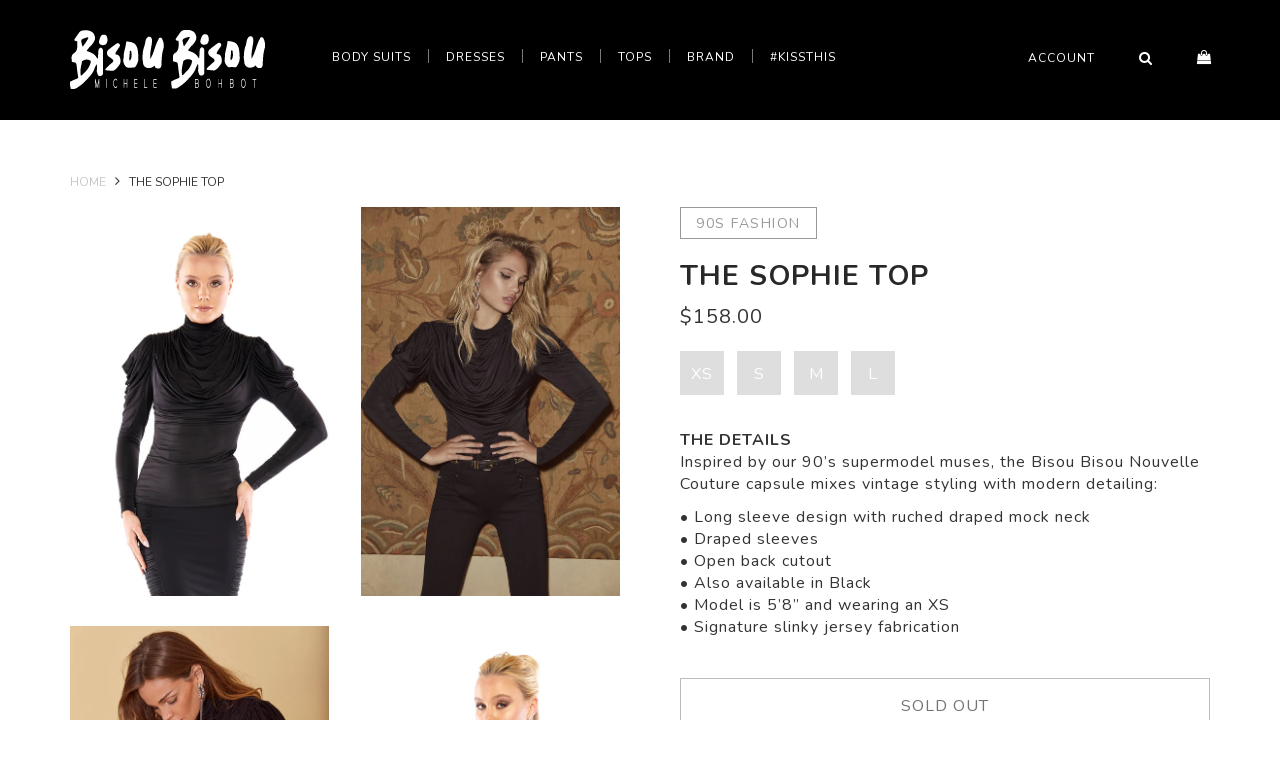

--- FILE ---
content_type: text/html; charset=utf-8
request_url: https://www.bisoubisou.com/products/the-sophie-top-black
body_size: 15359
content:
<!doctype html>
<!--[if IE 9]> <html class="ie9 no-js" lang="en"> <![endif]-->
<!--[if (gt IE 9)|!(IE)]><!--> <html class="no-js" lang="en"> <!--<![endif]-->
<head>
    <meta name="google-site-verification" content="msFz8F8gJs477zgclVEcXj_nq9sN1t10HbKCvG83BVQ" />
	<meta charset="utf-8">
	<meta http-equiv="X-UA-Compatible" content="IE=edge,chrome=1">
	<meta name="viewport" content="width=device-width,initial-scale=1">
	<meta name="theme-color" content="">
	<link rel="canonical" href="https://www.bisoubisou.com/products/the-sophie-top-black">
	<link rel="shortcut icon" href="//www.bisoubisou.com/cdn/shop/files/Bisou_Favicon-2_32x32.png?v=1613551905" type="image/png">
	
	<title>
		Sophie Jersey Statement Top in Black
		
		&ndash; Bisou Bisou
	</title>
	<meta name="description" content="Inspired by our 90’s supermodel muses, the Sophie Top features a jersey fabrication with ruched mock neck, long draped sleeves and open back cutout.">
	<!-- /snippets/social-meta-tags.liquid -->
<meta property="og:site_name" content="Bisou Bisou">
<meta property="og:url" content="https://www.bisoubisou.com/products/the-sophie-top-black">
<meta property="og:title" content="The Sophie Top">
<meta property="og:type" content="product">
<meta property="og:description" content="Inspired by our 90’s supermodel muses, the Sophie Top features a jersey fabrication with ruched mock neck, long draped sleeves and open back cutout."><meta property="og:price:amount" content="158.00">
  <meta property="og:price:currency" content="USD"><meta property="og:image" content="http://www.bisoubisou.com/cdn/shop/products/MB-SL109171_BLK_FRONT_1024x1024.jpg?v=1537217968"><meta property="og:image" content="http://www.bisoubisou.com/cdn/shop/products/LOOK_15_010_1024x1024.jpg?v=1537217968"><meta property="og:image" content="http://www.bisoubisou.com/cdn/shop/products/7.26.17_BISOUBISOU__Look_8_0287_1024x1024.jpg?v=1537217968">
<meta property="og:image:secure_url" content="https://www.bisoubisou.com/cdn/shop/products/MB-SL109171_BLK_FRONT_1024x1024.jpg?v=1537217968"><meta property="og:image:secure_url" content="https://www.bisoubisou.com/cdn/shop/products/LOOK_15_010_1024x1024.jpg?v=1537217968"><meta property="og:image:secure_url" content="https://www.bisoubisou.com/cdn/shop/products/7.26.17_BISOUBISOU__Look_8_0287_1024x1024.jpg?v=1537217968">

<meta name="twitter:site" content="@">
<meta name="twitter:card" content="summary_large_image">
<meta name="twitter:title" content="The Sophie Top">
<meta name="twitter:description" content="Inspired by our 90’s supermodel muses, the Sophie Top features a jersey fabrication with ruched mock neck, long draped sleeves and open back cutout.">

	<link href="https://fonts.googleapis.com/css?family=Nunito:300,400,600,700,800" rel="stylesheet">
	<meta name="p:domain_verify" content="8e71df6a98de4277946e4482b7301608" />
	<link href="//www.bisoubisou.com/cdn/shop/t/2/assets/theme.scss.css?v=118441970891750116371669738985" rel="stylesheet" type="text/css" media="all" />
	<script>
    var theme = {
      strings: {
        addToCart: "Add to cart",
        soldOut: "Sold out",
        unavailable: "Unavailable",
        showMore: "Show More",
        showLess: "Show Less"
      },
      moneyFormat: "${{amount}}"
    }
    document.documentElement.className = document.documentElement.className.replace('no-js', 'js');
  </script>
  	<script>
		window.theme = window.theme || {};
		theme._images2Preload = [];
		theme._images2PreloadSize = '1280x';
	</script>
	<!-- HTML5 shim and Respond.js for IE8 support of HTML5 elements and media queries -->
	<!--[if lt IE 9]>
	<script src="https://oss.maxcdn.com/html5shiv/3.7.3/html5shiv.min.js"></script>
	<script src="https://oss.maxcdn.com/respond/1.4.2/respond.min.js"></script>
	<![endif]-->
	
	<!--[if (lte IE 9) ]><script src="//www.bisoubisou.com/cdn/shop/t/2/assets/match-media.min.js?27" type="text/javascript"></script><![endif]-->

	
		
	<!--[if (gt IE 9)|!(IE)]><!--><script src="//www.bisoubisou.com/cdn/shop/t/2/assets/vendor.js?v=148957129483295533431503585242" defer="defer"></script><!--<![endif]-->
	<!--[if lte IE 9]><script src="//www.bisoubisou.com/cdn/shop/t/2/assets/vendor.js?v=148957129483295533431503585242"></script><![endif]-->

	<!--[if (gt IE 9)|!(IE)]><!--><script src="//www.bisoubisou.com/cdn/shop/t/2/assets/theme.js?v=80945207807516814481512774930" defer="defer"></script><!--<![endif]-->
	<!--[if lte IE 9]><script src="//www.bisoubisou.com/cdn/shop/t/2/assets/theme.js?v=80945207807516814481512774930"></script><![endif]-->
	
	<script>window.performance && window.performance.mark && window.performance.mark('shopify.content_for_header.start');</script><meta id="shopify-digital-wallet" name="shopify-digital-wallet" content="/21719965/digital_wallets/dialog">
<meta name="shopify-checkout-api-token" content="76fe6ea0cd171dfce833511b94432199">
<meta id="in-context-paypal-metadata" data-shop-id="21719965" data-venmo-supported="false" data-environment="production" data-locale="en_US" data-paypal-v4="true" data-currency="USD">
<link rel="alternate" type="application/json+oembed" href="https://www.bisoubisou.com/products/the-sophie-top-black.oembed">
<script async="async" src="/checkouts/internal/preloads.js?locale=en-US"></script>
<link rel="preconnect" href="https://shop.app" crossorigin="anonymous">
<script async="async" src="https://shop.app/checkouts/internal/preloads.js?locale=en-US&shop_id=21719965" crossorigin="anonymous"></script>
<script id="shopify-features" type="application/json">{"accessToken":"76fe6ea0cd171dfce833511b94432199","betas":["rich-media-storefront-analytics"],"domain":"www.bisoubisou.com","predictiveSearch":true,"shopId":21719965,"locale":"en"}</script>
<script>var Shopify = Shopify || {};
Shopify.shop = "bisou2017.myshopify.com";
Shopify.locale = "en";
Shopify.currency = {"active":"USD","rate":"1.0"};
Shopify.country = "US";
Shopify.theme = {"name":"Bisou 2017","id":189246611,"schema_name":"Bisou 2017","schema_version":"1.0","theme_store_id":null,"role":"main"};
Shopify.theme.handle = "null";
Shopify.theme.style = {"id":null,"handle":null};
Shopify.cdnHost = "www.bisoubisou.com/cdn";
Shopify.routes = Shopify.routes || {};
Shopify.routes.root = "/";</script>
<script type="module">!function(o){(o.Shopify=o.Shopify||{}).modules=!0}(window);</script>
<script>!function(o){function n(){var o=[];function n(){o.push(Array.prototype.slice.apply(arguments))}return n.q=o,n}var t=o.Shopify=o.Shopify||{};t.loadFeatures=n(),t.autoloadFeatures=n()}(window);</script>
<script>
  window.ShopifyPay = window.ShopifyPay || {};
  window.ShopifyPay.apiHost = "shop.app\/pay";
  window.ShopifyPay.redirectState = null;
</script>
<script id="shop-js-analytics" type="application/json">{"pageType":"product"}</script>
<script defer="defer" async type="module" src="//www.bisoubisou.com/cdn/shopifycloud/shop-js/modules/v2/client.init-shop-cart-sync_C5BV16lS.en.esm.js"></script>
<script defer="defer" async type="module" src="//www.bisoubisou.com/cdn/shopifycloud/shop-js/modules/v2/chunk.common_CygWptCX.esm.js"></script>
<script type="module">
  await import("//www.bisoubisou.com/cdn/shopifycloud/shop-js/modules/v2/client.init-shop-cart-sync_C5BV16lS.en.esm.js");
await import("//www.bisoubisou.com/cdn/shopifycloud/shop-js/modules/v2/chunk.common_CygWptCX.esm.js");

  window.Shopify.SignInWithShop?.initShopCartSync?.({"fedCMEnabled":true,"windoidEnabled":true});

</script>
<script>
  window.Shopify = window.Shopify || {};
  if (!window.Shopify.featureAssets) window.Shopify.featureAssets = {};
  window.Shopify.featureAssets['shop-js'] = {"shop-cart-sync":["modules/v2/client.shop-cart-sync_ZFArdW7E.en.esm.js","modules/v2/chunk.common_CygWptCX.esm.js"],"init-fed-cm":["modules/v2/client.init-fed-cm_CmiC4vf6.en.esm.js","modules/v2/chunk.common_CygWptCX.esm.js"],"shop-button":["modules/v2/client.shop-button_tlx5R9nI.en.esm.js","modules/v2/chunk.common_CygWptCX.esm.js"],"shop-cash-offers":["modules/v2/client.shop-cash-offers_DOA2yAJr.en.esm.js","modules/v2/chunk.common_CygWptCX.esm.js","modules/v2/chunk.modal_D71HUcav.esm.js"],"init-windoid":["modules/v2/client.init-windoid_sURxWdc1.en.esm.js","modules/v2/chunk.common_CygWptCX.esm.js"],"shop-toast-manager":["modules/v2/client.shop-toast-manager_ClPi3nE9.en.esm.js","modules/v2/chunk.common_CygWptCX.esm.js"],"init-shop-email-lookup-coordinator":["modules/v2/client.init-shop-email-lookup-coordinator_B8hsDcYM.en.esm.js","modules/v2/chunk.common_CygWptCX.esm.js"],"init-shop-cart-sync":["modules/v2/client.init-shop-cart-sync_C5BV16lS.en.esm.js","modules/v2/chunk.common_CygWptCX.esm.js"],"avatar":["modules/v2/client.avatar_BTnouDA3.en.esm.js"],"pay-button":["modules/v2/client.pay-button_FdsNuTd3.en.esm.js","modules/v2/chunk.common_CygWptCX.esm.js"],"init-customer-accounts":["modules/v2/client.init-customer-accounts_DxDtT_ad.en.esm.js","modules/v2/client.shop-login-button_C5VAVYt1.en.esm.js","modules/v2/chunk.common_CygWptCX.esm.js","modules/v2/chunk.modal_D71HUcav.esm.js"],"init-shop-for-new-customer-accounts":["modules/v2/client.init-shop-for-new-customer-accounts_ChsxoAhi.en.esm.js","modules/v2/client.shop-login-button_C5VAVYt1.en.esm.js","modules/v2/chunk.common_CygWptCX.esm.js","modules/v2/chunk.modal_D71HUcav.esm.js"],"shop-login-button":["modules/v2/client.shop-login-button_C5VAVYt1.en.esm.js","modules/v2/chunk.common_CygWptCX.esm.js","modules/v2/chunk.modal_D71HUcav.esm.js"],"init-customer-accounts-sign-up":["modules/v2/client.init-customer-accounts-sign-up_CPSyQ0Tj.en.esm.js","modules/v2/client.shop-login-button_C5VAVYt1.en.esm.js","modules/v2/chunk.common_CygWptCX.esm.js","modules/v2/chunk.modal_D71HUcav.esm.js"],"shop-follow-button":["modules/v2/client.shop-follow-button_Cva4Ekp9.en.esm.js","modules/v2/chunk.common_CygWptCX.esm.js","modules/v2/chunk.modal_D71HUcav.esm.js"],"checkout-modal":["modules/v2/client.checkout-modal_BPM8l0SH.en.esm.js","modules/v2/chunk.common_CygWptCX.esm.js","modules/v2/chunk.modal_D71HUcav.esm.js"],"lead-capture":["modules/v2/client.lead-capture_Bi8yE_yS.en.esm.js","modules/v2/chunk.common_CygWptCX.esm.js","modules/v2/chunk.modal_D71HUcav.esm.js"],"shop-login":["modules/v2/client.shop-login_D6lNrXab.en.esm.js","modules/v2/chunk.common_CygWptCX.esm.js","modules/v2/chunk.modal_D71HUcav.esm.js"],"payment-terms":["modules/v2/client.payment-terms_CZxnsJam.en.esm.js","modules/v2/chunk.common_CygWptCX.esm.js","modules/v2/chunk.modal_D71HUcav.esm.js"]};
</script>
<script>(function() {
  var isLoaded = false;
  function asyncLoad() {
    if (isLoaded) return;
    isLoaded = true;
    var urls = ["https:\/\/chimpstatic.com\/mcjs-connected\/js\/users\/9f48489d5c9baf307f1c8ff1b\/08cf294141c9346239b18985f.js?shop=bisou2017.myshopify.com","\/\/shopify.privy.com\/widget.js?shop=bisou2017.myshopify.com","\/\/cdn.luckyorange.com\/w.js?shop=bisou2017.myshopify.com","\/\/backinstock.useamp.com\/widget\/8145_1767153559.js?category=bis\u0026v=6\u0026shop=bisou2017.myshopify.com"];
    for (var i = 0; i < urls.length; i++) {
      var s = document.createElement('script');
      s.type = 'text/javascript';
      s.async = true;
      s.src = urls[i];
      var x = document.getElementsByTagName('script')[0];
      x.parentNode.insertBefore(s, x);
    }
  };
  if(window.attachEvent) {
    window.attachEvent('onload', asyncLoad);
  } else {
    window.addEventListener('load', asyncLoad, false);
  }
})();</script>
<script id="__st">var __st={"a":21719965,"offset":-28800,"reqid":"8554f320-96b0-4320-bdb4-923315edec37-1768610328","pageurl":"www.bisoubisou.com\/products\/the-sophie-top-black","u":"b366d92926c4","p":"product","rtyp":"product","rid":12021155027};</script>
<script>window.ShopifyPaypalV4VisibilityTracking = true;</script>
<script id="captcha-bootstrap">!function(){'use strict';const t='contact',e='account',n='new_comment',o=[[t,t],['blogs',n],['comments',n],[t,'customer']],c=[[e,'customer_login'],[e,'guest_login'],[e,'recover_customer_password'],[e,'create_customer']],r=t=>t.map((([t,e])=>`form[action*='/${t}']:not([data-nocaptcha='true']) input[name='form_type'][value='${e}']`)).join(','),a=t=>()=>t?[...document.querySelectorAll(t)].map((t=>t.form)):[];function s(){const t=[...o],e=r(t);return a(e)}const i='password',u='form_key',d=['recaptcha-v3-token','g-recaptcha-response','h-captcha-response',i],f=()=>{try{return window.sessionStorage}catch{return}},m='__shopify_v',_=t=>t.elements[u];function p(t,e,n=!1){try{const o=window.sessionStorage,c=JSON.parse(o.getItem(e)),{data:r}=function(t){const{data:e,action:n}=t;return t[m]||n?{data:e,action:n}:{data:t,action:n}}(c);for(const[e,n]of Object.entries(r))t.elements[e]&&(t.elements[e].value=n);n&&o.removeItem(e)}catch(o){console.error('form repopulation failed',{error:o})}}const l='form_type',E='cptcha';function T(t){t.dataset[E]=!0}const w=window,h=w.document,L='Shopify',v='ce_forms',y='captcha';let A=!1;((t,e)=>{const n=(g='f06e6c50-85a8-45c8-87d0-21a2b65856fe',I='https://cdn.shopify.com/shopifycloud/storefront-forms-hcaptcha/ce_storefront_forms_captcha_hcaptcha.v1.5.2.iife.js',D={infoText:'Protected by hCaptcha',privacyText:'Privacy',termsText:'Terms'},(t,e,n)=>{const o=w[L][v],c=o.bindForm;if(c)return c(t,g,e,D).then(n);var r;o.q.push([[t,g,e,D],n]),r=I,A||(h.body.append(Object.assign(h.createElement('script'),{id:'captcha-provider',async:!0,src:r})),A=!0)});var g,I,D;w[L]=w[L]||{},w[L][v]=w[L][v]||{},w[L][v].q=[],w[L][y]=w[L][y]||{},w[L][y].protect=function(t,e){n(t,void 0,e),T(t)},Object.freeze(w[L][y]),function(t,e,n,w,h,L){const[v,y,A,g]=function(t,e,n){const i=e?o:[],u=t?c:[],d=[...i,...u],f=r(d),m=r(i),_=r(d.filter((([t,e])=>n.includes(e))));return[a(f),a(m),a(_),s()]}(w,h,L),I=t=>{const e=t.target;return e instanceof HTMLFormElement?e:e&&e.form},D=t=>v().includes(t);t.addEventListener('submit',(t=>{const e=I(t);if(!e)return;const n=D(e)&&!e.dataset.hcaptchaBound&&!e.dataset.recaptchaBound,o=_(e),c=g().includes(e)&&(!o||!o.value);(n||c)&&t.preventDefault(),c&&!n&&(function(t){try{if(!f())return;!function(t){const e=f();if(!e)return;const n=_(t);if(!n)return;const o=n.value;o&&e.removeItem(o)}(t);const e=Array.from(Array(32),(()=>Math.random().toString(36)[2])).join('');!function(t,e){_(t)||t.append(Object.assign(document.createElement('input'),{type:'hidden',name:u})),t.elements[u].value=e}(t,e),function(t,e){const n=f();if(!n)return;const o=[...t.querySelectorAll(`input[type='${i}']`)].map((({name:t})=>t)),c=[...d,...o],r={};for(const[a,s]of new FormData(t).entries())c.includes(a)||(r[a]=s);n.setItem(e,JSON.stringify({[m]:1,action:t.action,data:r}))}(t,e)}catch(e){console.error('failed to persist form',e)}}(e),e.submit())}));const S=(t,e)=>{t&&!t.dataset[E]&&(n(t,e.some((e=>e===t))),T(t))};for(const o of['focusin','change'])t.addEventListener(o,(t=>{const e=I(t);D(e)&&S(e,y())}));const B=e.get('form_key'),M=e.get(l),P=B&&M;t.addEventListener('DOMContentLoaded',(()=>{const t=y();if(P)for(const e of t)e.elements[l].value===M&&p(e,B);[...new Set([...A(),...v().filter((t=>'true'===t.dataset.shopifyCaptcha))])].forEach((e=>S(e,t)))}))}(h,new URLSearchParams(w.location.search),n,t,e,['guest_login'])})(!0,!0)}();</script>
<script integrity="sha256-4kQ18oKyAcykRKYeNunJcIwy7WH5gtpwJnB7kiuLZ1E=" data-source-attribution="shopify.loadfeatures" defer="defer" src="//www.bisoubisou.com/cdn/shopifycloud/storefront/assets/storefront/load_feature-a0a9edcb.js" crossorigin="anonymous"></script>
<script crossorigin="anonymous" defer="defer" src="//www.bisoubisou.com/cdn/shopifycloud/storefront/assets/shopify_pay/storefront-65b4c6d7.js?v=20250812"></script>
<script data-source-attribution="shopify.dynamic_checkout.dynamic.init">var Shopify=Shopify||{};Shopify.PaymentButton=Shopify.PaymentButton||{isStorefrontPortableWallets:!0,init:function(){window.Shopify.PaymentButton.init=function(){};var t=document.createElement("script");t.src="https://www.bisoubisou.com/cdn/shopifycloud/portable-wallets/latest/portable-wallets.en.js",t.type="module",document.head.appendChild(t)}};
</script>
<script data-source-attribution="shopify.dynamic_checkout.buyer_consent">
  function portableWalletsHideBuyerConsent(e){var t=document.getElementById("shopify-buyer-consent"),n=document.getElementById("shopify-subscription-policy-button");t&&n&&(t.classList.add("hidden"),t.setAttribute("aria-hidden","true"),n.removeEventListener("click",e))}function portableWalletsShowBuyerConsent(e){var t=document.getElementById("shopify-buyer-consent"),n=document.getElementById("shopify-subscription-policy-button");t&&n&&(t.classList.remove("hidden"),t.removeAttribute("aria-hidden"),n.addEventListener("click",e))}window.Shopify?.PaymentButton&&(window.Shopify.PaymentButton.hideBuyerConsent=portableWalletsHideBuyerConsent,window.Shopify.PaymentButton.showBuyerConsent=portableWalletsShowBuyerConsent);
</script>
<script data-source-attribution="shopify.dynamic_checkout.cart.bootstrap">document.addEventListener("DOMContentLoaded",(function(){function t(){return document.querySelector("shopify-accelerated-checkout-cart, shopify-accelerated-checkout")}if(t())Shopify.PaymentButton.init();else{new MutationObserver((function(e,n){t()&&(Shopify.PaymentButton.init(),n.disconnect())})).observe(document.body,{childList:!0,subtree:!0})}}));
</script>
<link id="shopify-accelerated-checkout-styles" rel="stylesheet" media="screen" href="https://www.bisoubisou.com/cdn/shopifycloud/portable-wallets/latest/accelerated-checkout-backwards-compat.css" crossorigin="anonymous">
<style id="shopify-accelerated-checkout-cart">
        #shopify-buyer-consent {
  margin-top: 1em;
  display: inline-block;
  width: 100%;
}

#shopify-buyer-consent.hidden {
  display: none;
}

#shopify-subscription-policy-button {
  background: none;
  border: none;
  padding: 0;
  text-decoration: underline;
  font-size: inherit;
  cursor: pointer;
}

#shopify-subscription-policy-button::before {
  box-shadow: none;
}

      </style>

<script>window.performance && window.performance.mark && window.performance.mark('shopify.content_for_header.end');</script>

<!-- spurit_dm-added -->
<link rel="stylesheet" type="text/css" href="https://s3.amazonaws.com/shopify-apps/discount-manager/store/b9d7f9c63d1594343a9f0b1820added7.css">
<!-- /spurit_dm-added -->

<link href="https://monorail-edge.shopifysvc.com" rel="dns-prefetch">
<script>(function(){if ("sendBeacon" in navigator && "performance" in window) {try {var session_token_from_headers = performance.getEntriesByType('navigation')[0].serverTiming.find(x => x.name == '_s').description;} catch {var session_token_from_headers = undefined;}var session_cookie_matches = document.cookie.match(/_shopify_s=([^;]*)/);var session_token_from_cookie = session_cookie_matches && session_cookie_matches.length === 2 ? session_cookie_matches[1] : "";var session_token = session_token_from_headers || session_token_from_cookie || "";function handle_abandonment_event(e) {var entries = performance.getEntries().filter(function(entry) {return /monorail-edge.shopifysvc.com/.test(entry.name);});if (!window.abandonment_tracked && entries.length === 0) {window.abandonment_tracked = true;var currentMs = Date.now();var navigation_start = performance.timing.navigationStart;var payload = {shop_id: 21719965,url: window.location.href,navigation_start,duration: currentMs - navigation_start,session_token,page_type: "product"};window.navigator.sendBeacon("https://monorail-edge.shopifysvc.com/v1/produce", JSON.stringify({schema_id: "online_store_buyer_site_abandonment/1.1",payload: payload,metadata: {event_created_at_ms: currentMs,event_sent_at_ms: currentMs}}));}}window.addEventListener('pagehide', handle_abandonment_event);}}());</script>
<script id="web-pixels-manager-setup">(function e(e,d,r,n,o){if(void 0===o&&(o={}),!Boolean(null===(a=null===(i=window.Shopify)||void 0===i?void 0:i.analytics)||void 0===a?void 0:a.replayQueue)){var i,a;window.Shopify=window.Shopify||{};var t=window.Shopify;t.analytics=t.analytics||{};var s=t.analytics;s.replayQueue=[],s.publish=function(e,d,r){return s.replayQueue.push([e,d,r]),!0};try{self.performance.mark("wpm:start")}catch(e){}var l=function(){var e={modern:/Edge?\/(1{2}[4-9]|1[2-9]\d|[2-9]\d{2}|\d{4,})\.\d+(\.\d+|)|Firefox\/(1{2}[4-9]|1[2-9]\d|[2-9]\d{2}|\d{4,})\.\d+(\.\d+|)|Chrom(ium|e)\/(9{2}|\d{3,})\.\d+(\.\d+|)|(Maci|X1{2}).+ Version\/(15\.\d+|(1[6-9]|[2-9]\d|\d{3,})\.\d+)([,.]\d+|)( \(\w+\)|)( Mobile\/\w+|) Safari\/|Chrome.+OPR\/(9{2}|\d{3,})\.\d+\.\d+|(CPU[ +]OS|iPhone[ +]OS|CPU[ +]iPhone|CPU IPhone OS|CPU iPad OS)[ +]+(15[._]\d+|(1[6-9]|[2-9]\d|\d{3,})[._]\d+)([._]\d+|)|Android:?[ /-](13[3-9]|1[4-9]\d|[2-9]\d{2}|\d{4,})(\.\d+|)(\.\d+|)|Android.+Firefox\/(13[5-9]|1[4-9]\d|[2-9]\d{2}|\d{4,})\.\d+(\.\d+|)|Android.+Chrom(ium|e)\/(13[3-9]|1[4-9]\d|[2-9]\d{2}|\d{4,})\.\d+(\.\d+|)|SamsungBrowser\/([2-9]\d|\d{3,})\.\d+/,legacy:/Edge?\/(1[6-9]|[2-9]\d|\d{3,})\.\d+(\.\d+|)|Firefox\/(5[4-9]|[6-9]\d|\d{3,})\.\d+(\.\d+|)|Chrom(ium|e)\/(5[1-9]|[6-9]\d|\d{3,})\.\d+(\.\d+|)([\d.]+$|.*Safari\/(?![\d.]+ Edge\/[\d.]+$))|(Maci|X1{2}).+ Version\/(10\.\d+|(1[1-9]|[2-9]\d|\d{3,})\.\d+)([,.]\d+|)( \(\w+\)|)( Mobile\/\w+|) Safari\/|Chrome.+OPR\/(3[89]|[4-9]\d|\d{3,})\.\d+\.\d+|(CPU[ +]OS|iPhone[ +]OS|CPU[ +]iPhone|CPU IPhone OS|CPU iPad OS)[ +]+(10[._]\d+|(1[1-9]|[2-9]\d|\d{3,})[._]\d+)([._]\d+|)|Android:?[ /-](13[3-9]|1[4-9]\d|[2-9]\d{2}|\d{4,})(\.\d+|)(\.\d+|)|Mobile Safari.+OPR\/([89]\d|\d{3,})\.\d+\.\d+|Android.+Firefox\/(13[5-9]|1[4-9]\d|[2-9]\d{2}|\d{4,})\.\d+(\.\d+|)|Android.+Chrom(ium|e)\/(13[3-9]|1[4-9]\d|[2-9]\d{2}|\d{4,})\.\d+(\.\d+|)|Android.+(UC? ?Browser|UCWEB|U3)[ /]?(15\.([5-9]|\d{2,})|(1[6-9]|[2-9]\d|\d{3,})\.\d+)\.\d+|SamsungBrowser\/(5\.\d+|([6-9]|\d{2,})\.\d+)|Android.+MQ{2}Browser\/(14(\.(9|\d{2,})|)|(1[5-9]|[2-9]\d|\d{3,})(\.\d+|))(\.\d+|)|K[Aa][Ii]OS\/(3\.\d+|([4-9]|\d{2,})\.\d+)(\.\d+|)/},d=e.modern,r=e.legacy,n=navigator.userAgent;return n.match(d)?"modern":n.match(r)?"legacy":"unknown"}(),u="modern"===l?"modern":"legacy",c=(null!=n?n:{modern:"",legacy:""})[u],f=function(e){return[e.baseUrl,"/wpm","/b",e.hashVersion,"modern"===e.buildTarget?"m":"l",".js"].join("")}({baseUrl:d,hashVersion:r,buildTarget:u}),m=function(e){var d=e.version,r=e.bundleTarget,n=e.surface,o=e.pageUrl,i=e.monorailEndpoint;return{emit:function(e){var a=e.status,t=e.errorMsg,s=(new Date).getTime(),l=JSON.stringify({metadata:{event_sent_at_ms:s},events:[{schema_id:"web_pixels_manager_load/3.1",payload:{version:d,bundle_target:r,page_url:o,status:a,surface:n,error_msg:t},metadata:{event_created_at_ms:s}}]});if(!i)return console&&console.warn&&console.warn("[Web Pixels Manager] No Monorail endpoint provided, skipping logging."),!1;try{return self.navigator.sendBeacon.bind(self.navigator)(i,l)}catch(e){}var u=new XMLHttpRequest;try{return u.open("POST",i,!0),u.setRequestHeader("Content-Type","text/plain"),u.send(l),!0}catch(e){return console&&console.warn&&console.warn("[Web Pixels Manager] Got an unhandled error while logging to Monorail."),!1}}}}({version:r,bundleTarget:l,surface:e.surface,pageUrl:self.location.href,monorailEndpoint:e.monorailEndpoint});try{o.browserTarget=l,function(e){var d=e.src,r=e.async,n=void 0===r||r,o=e.onload,i=e.onerror,a=e.sri,t=e.scriptDataAttributes,s=void 0===t?{}:t,l=document.createElement("script"),u=document.querySelector("head"),c=document.querySelector("body");if(l.async=n,l.src=d,a&&(l.integrity=a,l.crossOrigin="anonymous"),s)for(var f in s)if(Object.prototype.hasOwnProperty.call(s,f))try{l.dataset[f]=s[f]}catch(e){}if(o&&l.addEventListener("load",o),i&&l.addEventListener("error",i),u)u.appendChild(l);else{if(!c)throw new Error("Did not find a head or body element to append the script");c.appendChild(l)}}({src:f,async:!0,onload:function(){if(!function(){var e,d;return Boolean(null===(d=null===(e=window.Shopify)||void 0===e?void 0:e.analytics)||void 0===d?void 0:d.initialized)}()){var d=window.webPixelsManager.init(e)||void 0;if(d){var r=window.Shopify.analytics;r.replayQueue.forEach((function(e){var r=e[0],n=e[1],o=e[2];d.publishCustomEvent(r,n,o)})),r.replayQueue=[],r.publish=d.publishCustomEvent,r.visitor=d.visitor,r.initialized=!0}}},onerror:function(){return m.emit({status:"failed",errorMsg:"".concat(f," has failed to load")})},sri:function(e){var d=/^sha384-[A-Za-z0-9+/=]+$/;return"string"==typeof e&&d.test(e)}(c)?c:"",scriptDataAttributes:o}),m.emit({status:"loading"})}catch(e){m.emit({status:"failed",errorMsg:(null==e?void 0:e.message)||"Unknown error"})}}})({shopId: 21719965,storefrontBaseUrl: "https://www.bisoubisou.com",extensionsBaseUrl: "https://extensions.shopifycdn.com/cdn/shopifycloud/web-pixels-manager",monorailEndpoint: "https://monorail-edge.shopifysvc.com/unstable/produce_batch",surface: "storefront-renderer",enabledBetaFlags: ["2dca8a86"],webPixelsConfigList: [{"id":"53149762","eventPayloadVersion":"v1","runtimeContext":"LAX","scriptVersion":"1","type":"CUSTOM","privacyPurposes":["MARKETING"],"name":"Meta pixel (migrated)"},{"id":"shopify-app-pixel","configuration":"{}","eventPayloadVersion":"v1","runtimeContext":"STRICT","scriptVersion":"0450","apiClientId":"shopify-pixel","type":"APP","privacyPurposes":["ANALYTICS","MARKETING"]},{"id":"shopify-custom-pixel","eventPayloadVersion":"v1","runtimeContext":"LAX","scriptVersion":"0450","apiClientId":"shopify-pixel","type":"CUSTOM","privacyPurposes":["ANALYTICS","MARKETING"]}],isMerchantRequest: false,initData: {"shop":{"name":"Bisou Bisou","paymentSettings":{"currencyCode":"USD"},"myshopifyDomain":"bisou2017.myshopify.com","countryCode":"US","storefrontUrl":"https:\/\/www.bisoubisou.com"},"customer":null,"cart":null,"checkout":null,"productVariants":[{"price":{"amount":158.0,"currencyCode":"USD"},"product":{"title":"The Sophie Top","vendor":"Bisou Bisou Nouvelle Couture","id":"12021155027","untranslatedTitle":"The Sophie Top","url":"\/products\/the-sophie-top-black","type":"Tops"},"id":"48868931987","image":{"src":"\/\/www.bisoubisou.com\/cdn\/shop\/products\/MB-SL109171_BLK_FRONT.jpg?v=1537217968"},"sku":"MB-SL109171_BLK_XS","title":"XS","untranslatedTitle":"XS"},{"price":{"amount":158.0,"currencyCode":"USD"},"product":{"title":"The Sophie Top","vendor":"Bisou Bisou Nouvelle Couture","id":"12021155027","untranslatedTitle":"The Sophie Top","url":"\/products\/the-sophie-top-black","type":"Tops"},"id":"48868932051","image":{"src":"\/\/www.bisoubisou.com\/cdn\/shop\/products\/MB-SL109171_BLK_FRONT.jpg?v=1537217968"},"sku":"MB-SL109171_BLK_S","title":"S","untranslatedTitle":"S"},{"price":{"amount":158.0,"currencyCode":"USD"},"product":{"title":"The Sophie Top","vendor":"Bisou Bisou Nouvelle Couture","id":"12021155027","untranslatedTitle":"The Sophie Top","url":"\/products\/the-sophie-top-black","type":"Tops"},"id":"48868932115","image":{"src":"\/\/www.bisoubisou.com\/cdn\/shop\/products\/MB-SL109171_BLK_FRONT.jpg?v=1537217968"},"sku":"MB-SL109171_BLK_M","title":"M","untranslatedTitle":"M"},{"price":{"amount":158.0,"currencyCode":"USD"},"product":{"title":"The Sophie Top","vendor":"Bisou Bisou Nouvelle Couture","id":"12021155027","untranslatedTitle":"The Sophie Top","url":"\/products\/the-sophie-top-black","type":"Tops"},"id":"48868932179","image":{"src":"\/\/www.bisoubisou.com\/cdn\/shop\/products\/MB-SL109171_BLK_FRONT.jpg?v=1537217968"},"sku":"MB-SL109171_BLK_L","title":"L","untranslatedTitle":"L"}],"purchasingCompany":null},},"https://www.bisoubisou.com/cdn","fcfee988w5aeb613cpc8e4bc33m6693e112",{"modern":"","legacy":""},{"shopId":"21719965","storefrontBaseUrl":"https:\/\/www.bisoubisou.com","extensionBaseUrl":"https:\/\/extensions.shopifycdn.com\/cdn\/shopifycloud\/web-pixels-manager","surface":"storefront-renderer","enabledBetaFlags":"[\"2dca8a86\"]","isMerchantRequest":"false","hashVersion":"fcfee988w5aeb613cpc8e4bc33m6693e112","publish":"custom","events":"[[\"page_viewed\",{}],[\"product_viewed\",{\"productVariant\":{\"price\":{\"amount\":158.0,\"currencyCode\":\"USD\"},\"product\":{\"title\":\"The Sophie Top\",\"vendor\":\"Bisou Bisou Nouvelle Couture\",\"id\":\"12021155027\",\"untranslatedTitle\":\"The Sophie Top\",\"url\":\"\/products\/the-sophie-top-black\",\"type\":\"Tops\"},\"id\":\"48868931987\",\"image\":{\"src\":\"\/\/www.bisoubisou.com\/cdn\/shop\/products\/MB-SL109171_BLK_FRONT.jpg?v=1537217968\"},\"sku\":\"MB-SL109171_BLK_XS\",\"title\":\"XS\",\"untranslatedTitle\":\"XS\"}}]]"});</script><script>
  window.ShopifyAnalytics = window.ShopifyAnalytics || {};
  window.ShopifyAnalytics.meta = window.ShopifyAnalytics.meta || {};
  window.ShopifyAnalytics.meta.currency = 'USD';
  var meta = {"product":{"id":12021155027,"gid":"gid:\/\/shopify\/Product\/12021155027","vendor":"Bisou Bisou Nouvelle Couture","type":"Tops","handle":"the-sophie-top-black","variants":[{"id":48868931987,"price":15800,"name":"The Sophie Top - XS","public_title":"XS","sku":"MB-SL109171_BLK_XS"},{"id":48868932051,"price":15800,"name":"The Sophie Top - S","public_title":"S","sku":"MB-SL109171_BLK_S"},{"id":48868932115,"price":15800,"name":"The Sophie Top - M","public_title":"M","sku":"MB-SL109171_BLK_M"},{"id":48868932179,"price":15800,"name":"The Sophie Top - L","public_title":"L","sku":"MB-SL109171_BLK_L"}],"remote":false},"page":{"pageType":"product","resourceType":"product","resourceId":12021155027,"requestId":"8554f320-96b0-4320-bdb4-923315edec37-1768610328"}};
  for (var attr in meta) {
    window.ShopifyAnalytics.meta[attr] = meta[attr];
  }
</script>
<script class="analytics">
  (function () {
    var customDocumentWrite = function(content) {
      var jquery = null;

      if (window.jQuery) {
        jquery = window.jQuery;
      } else if (window.Checkout && window.Checkout.$) {
        jquery = window.Checkout.$;
      }

      if (jquery) {
        jquery('body').append(content);
      }
    };

    var hasLoggedConversion = function(token) {
      if (token) {
        return document.cookie.indexOf('loggedConversion=' + token) !== -1;
      }
      return false;
    }

    var setCookieIfConversion = function(token) {
      if (token) {
        var twoMonthsFromNow = new Date(Date.now());
        twoMonthsFromNow.setMonth(twoMonthsFromNow.getMonth() + 2);

        document.cookie = 'loggedConversion=' + token + '; expires=' + twoMonthsFromNow;
      }
    }

    var trekkie = window.ShopifyAnalytics.lib = window.trekkie = window.trekkie || [];
    if (trekkie.integrations) {
      return;
    }
    trekkie.methods = [
      'identify',
      'page',
      'ready',
      'track',
      'trackForm',
      'trackLink'
    ];
    trekkie.factory = function(method) {
      return function() {
        var args = Array.prototype.slice.call(arguments);
        args.unshift(method);
        trekkie.push(args);
        return trekkie;
      };
    };
    for (var i = 0; i < trekkie.methods.length; i++) {
      var key = trekkie.methods[i];
      trekkie[key] = trekkie.factory(key);
    }
    trekkie.load = function(config) {
      trekkie.config = config || {};
      trekkie.config.initialDocumentCookie = document.cookie;
      var first = document.getElementsByTagName('script')[0];
      var script = document.createElement('script');
      script.type = 'text/javascript';
      script.onerror = function(e) {
        var scriptFallback = document.createElement('script');
        scriptFallback.type = 'text/javascript';
        scriptFallback.onerror = function(error) {
                var Monorail = {
      produce: function produce(monorailDomain, schemaId, payload) {
        var currentMs = new Date().getTime();
        var event = {
          schema_id: schemaId,
          payload: payload,
          metadata: {
            event_created_at_ms: currentMs,
            event_sent_at_ms: currentMs
          }
        };
        return Monorail.sendRequest("https://" + monorailDomain + "/v1/produce", JSON.stringify(event));
      },
      sendRequest: function sendRequest(endpointUrl, payload) {
        // Try the sendBeacon API
        if (window && window.navigator && typeof window.navigator.sendBeacon === 'function' && typeof window.Blob === 'function' && !Monorail.isIos12()) {
          var blobData = new window.Blob([payload], {
            type: 'text/plain'
          });

          if (window.navigator.sendBeacon(endpointUrl, blobData)) {
            return true;
          } // sendBeacon was not successful

        } // XHR beacon

        var xhr = new XMLHttpRequest();

        try {
          xhr.open('POST', endpointUrl);
          xhr.setRequestHeader('Content-Type', 'text/plain');
          xhr.send(payload);
        } catch (e) {
          console.log(e);
        }

        return false;
      },
      isIos12: function isIos12() {
        return window.navigator.userAgent.lastIndexOf('iPhone; CPU iPhone OS 12_') !== -1 || window.navigator.userAgent.lastIndexOf('iPad; CPU OS 12_') !== -1;
      }
    };
    Monorail.produce('monorail-edge.shopifysvc.com',
      'trekkie_storefront_load_errors/1.1',
      {shop_id: 21719965,
      theme_id: 189246611,
      app_name: "storefront",
      context_url: window.location.href,
      source_url: "//www.bisoubisou.com/cdn/s/trekkie.storefront.cd680fe47e6c39ca5d5df5f0a32d569bc48c0f27.min.js"});

        };
        scriptFallback.async = true;
        scriptFallback.src = '//www.bisoubisou.com/cdn/s/trekkie.storefront.cd680fe47e6c39ca5d5df5f0a32d569bc48c0f27.min.js';
        first.parentNode.insertBefore(scriptFallback, first);
      };
      script.async = true;
      script.src = '//www.bisoubisou.com/cdn/s/trekkie.storefront.cd680fe47e6c39ca5d5df5f0a32d569bc48c0f27.min.js';
      first.parentNode.insertBefore(script, first);
    };
    trekkie.load(
      {"Trekkie":{"appName":"storefront","development":false,"defaultAttributes":{"shopId":21719965,"isMerchantRequest":null,"themeId":189246611,"themeCityHash":"17198412109838093634","contentLanguage":"en","currency":"USD","eventMetadataId":"f009052b-01d6-4c6a-877e-96f345003129"},"isServerSideCookieWritingEnabled":true,"monorailRegion":"shop_domain","enabledBetaFlags":["65f19447"]},"Session Attribution":{},"S2S":{"facebookCapiEnabled":false,"source":"trekkie-storefront-renderer","apiClientId":580111}}
    );

    var loaded = false;
    trekkie.ready(function() {
      if (loaded) return;
      loaded = true;

      window.ShopifyAnalytics.lib = window.trekkie;

      var originalDocumentWrite = document.write;
      document.write = customDocumentWrite;
      try { window.ShopifyAnalytics.merchantGoogleAnalytics.call(this); } catch(error) {};
      document.write = originalDocumentWrite;

      window.ShopifyAnalytics.lib.page(null,{"pageType":"product","resourceType":"product","resourceId":12021155027,"requestId":"8554f320-96b0-4320-bdb4-923315edec37-1768610328","shopifyEmitted":true});

      var match = window.location.pathname.match(/checkouts\/(.+)\/(thank_you|post_purchase)/)
      var token = match? match[1]: undefined;
      if (!hasLoggedConversion(token)) {
        setCookieIfConversion(token);
        window.ShopifyAnalytics.lib.track("Viewed Product",{"currency":"USD","variantId":48868931987,"productId":12021155027,"productGid":"gid:\/\/shopify\/Product\/12021155027","name":"The Sophie Top - XS","price":"158.00","sku":"MB-SL109171_BLK_XS","brand":"Bisou Bisou Nouvelle Couture","variant":"XS","category":"Tops","nonInteraction":true,"remote":false},undefined,undefined,{"shopifyEmitted":true});
      window.ShopifyAnalytics.lib.track("monorail:\/\/trekkie_storefront_viewed_product\/1.1",{"currency":"USD","variantId":48868931987,"productId":12021155027,"productGid":"gid:\/\/shopify\/Product\/12021155027","name":"The Sophie Top - XS","price":"158.00","sku":"MB-SL109171_BLK_XS","brand":"Bisou Bisou Nouvelle Couture","variant":"XS","category":"Tops","nonInteraction":true,"remote":false,"referer":"https:\/\/www.bisoubisou.com\/products\/the-sophie-top-black"});
      }
    });


        var eventsListenerScript = document.createElement('script');
        eventsListenerScript.async = true;
        eventsListenerScript.src = "//www.bisoubisou.com/cdn/shopifycloud/storefront/assets/shop_events_listener-3da45d37.js";
        document.getElementsByTagName('head')[0].appendChild(eventsListenerScript);

})();</script>
  <script>
  if (!window.ga || (window.ga && typeof window.ga !== 'function')) {
    window.ga = function ga() {
      (window.ga.q = window.ga.q || []).push(arguments);
      if (window.Shopify && window.Shopify.analytics && typeof window.Shopify.analytics.publish === 'function') {
        window.Shopify.analytics.publish("ga_stub_called", {}, {sendTo: "google_osp_migration"});
      }
      console.error("Shopify's Google Analytics stub called with:", Array.from(arguments), "\nSee https://help.shopify.com/manual/promoting-marketing/pixels/pixel-migration#google for more information.");
    };
    if (window.Shopify && window.Shopify.analytics && typeof window.Shopify.analytics.publish === 'function') {
      window.Shopify.analytics.publish("ga_stub_initialized", {}, {sendTo: "google_osp_migration"});
    }
  }
</script>
<script
  defer
  src="https://www.bisoubisou.com/cdn/shopifycloud/perf-kit/shopify-perf-kit-3.0.4.min.js"
  data-application="storefront-renderer"
  data-shop-id="21719965"
  data-render-region="gcp-us-central1"
  data-page-type="product"
  data-theme-instance-id="189246611"
  data-theme-name="Bisou 2017"
  data-theme-version="1.0"
  data-monorail-region="shop_domain"
  data-resource-timing-sampling-rate="10"
  data-shs="true"
  data-shs-beacon="true"
  data-shs-export-with-fetch="true"
  data-shs-logs-sample-rate="1"
  data-shs-beacon-endpoint="https://www.bisoubisou.com/api/collect"
></script>
</head>

<body class="template-product  regular">
<nav id="menu" class="navbar navbar-default navbar-fixed-top menu">
	<div class="container-fluid">
		<div class="navbar-header">
			<button type="button" class="navbar-toggle collapsed" data-toggle="collapse" data-target="#menudrop" aria-expanded="false">
				<span class="sr-only">Menu</span>
				<span class="icon-bar"></span>
				<span class="icon-bar"></span>
				<span class="icon-bar"></span>
			</button>
			<a class="navbar-brand logo" href="/" title="Back to Bisou Bisou Homepage"></a>
		</div>
		
		<div class="extra-menu">
			<ul class="nav navbar-nav">
				<li class="hidden-xs">
					<a href="/account" title="Login to your account">Account</a>
				</li>
				<li>
					<a href="/search" title="Search our collections" class="search-icon">
						<span class="fa fa-search" aria-hidden="true"></span>
					</a>
				</li>
				<li>
					<a href="/cart">
						<span class="fa fa-shopping-bag" aria-hidden="true">
							<span class="cart-count hidden">(0)</span>
						</span>
					</a>
				</li>
			</ul>
		</div>
		
		<div class="collapse navbar-collapse" id="menudrop">
			
			<ul class="nav navbar-nav navbar-right">
				
				

					
					
					<li>
						<a href="/collections/bodysuits">Body Suits</a>
					</li>
				
				
					<li class="hidden-xs"><span class="sep"></span></li>
				
				

					
					
					<li>
						<a href="/collections/dress">Dresses</a>
					</li>
				
				
					<li class="hidden-xs"><span class="sep"></span></li>
				
				

					
					
					<li>
						<a href="/collections/pants-leggins">Pants</a>
					</li>
				
				
					<li class="hidden-xs"><span class="sep"></span></li>
				
				

					
					
					<li>
						<a href="/collections/tops">Tops</a>
					</li>
				
				
					<li class="hidden-xs"><span class="sep"></span></li>
				
				

					
					
					<li>
						<a href="/pages/brand">Brand</a>
					</li>
				
				
					<li class="hidden-xs"><span class="sep"></span></li>
				
				

					
					
					<li class="hidden-sm hidden-md hidden-lg">
						<a href="/account" title="Log in your account">Account</a>
					</li>
					
					<li>
						<a href="https://www.instagram.com/bisoubisouofficial/">#KISSTHIS</a>
					</li>
				
				
				
				
			</ul>
			
		</div>
	</div>
	<div class="bg"></div>
</nav>

<main class="main" id="main" role="main">
	

<div id="shopify-section-product-template" class="shopify-section">





<div class="container-fluid product" data-section-id="product-template" data-section-type="product" data-enable-history-state="true" data-zoom-enabled="true"{else}"false" itemscope itemtype="http://schema.org/Product">
	<meta itemprop="name" content="The Sophie Top - XS">
	<meta itemprop="url" content="https://www.bisoubisou.com/products/the-sophie-top-black?variant=48868931987">
	<meta itemprop="brand" content="Bisou Bisou Nouvelle Couture">
	<meta itemprop="image" content="//www.bisoubisou.com/cdn/shop/products/MB-SL109171_BLK_FRONT_800x800.jpg?v=1537217968">
	<meta itemprop="description" content="THE DETAILSInspired by our 90’s supermodel muses, the Bisou Bisou Nouvelle Couture capsule mixes vintage styling with modern detailing:
• Long sleeve design with ruched draped mock neck • Draped sleeves • Open back cutout • Also available in Black • Model is 5’8” and wearing an XS • Signature slinky jersey fabrication">
	
	<div class="row">
		<div class="col-xs-12">
			<!-- /snippets/breadcrumb.liquid -->
<nav class="breadcrumb" role="navigation" aria-label="breadcrumbs">
	<a href="/" title="Bisou Bisou Home">Home</a>
		<span aria-hidden="true" class="fa fa-angle-right"></span>
		<span>The Sophie Top</span>
		</nav>

		</div>
	</div>
	
	<div class="row">
		<div class="col-xs-12 col-md-6">
			<div class="image-grid">
				<div class="row">
					
					
					
					<div id="" class="col-xs-6">
						<div class="product-img-wrapper" data-image-wrapper>
							<div id="" data-product-single-thumbnail  
								class="product-photo js-zoom-enabled" 
								data-image-id="4221184344130"
								 data-zoom="//www.bisoubisou.com/cdn/shop/products/MB-SL109171_BLK_FRONT_1024x1024@2x.jpg?v=1537217968">
								<img id="FeaturedImage-product-template-4221184344130"
									class=" img-responsive"
									src="//www.bisoubisou.com/cdn/shop/products/MB-SL109171_BLK_FRONT_800x800.jpg?v=1537217968"
									data-src="//www.bisoubisou.com/cdn/shop/products/MB-SL109171_BLK_FRONT_1024x1024.jpg?v=1537217968"
									data-widths="[180, 360, 540, 720, 900, 1080, 1296, 1512, 1728, 2048]"
									data-aspectratio="0.6663705019991115"
									data-sizes="auto"
									alt="The Sophie Top" data-product-featured-image>
							</div>
						</div>
					</div>
					
					
					
					<div id="" class="col-xs-6">
						<div class="product-img-wrapper" data-image-wrapper>
							<div id="" data-product-single-thumbnail  
								class="product-photo js-zoom-enabled" 
								data-image-id="30352931603"
								 data-zoom="//www.bisoubisou.com/cdn/shop/products/LOOK_15_010_1024x1024@2x.jpg?v=1537217968">
								<img id="FeaturedImage-product-template-30352931603"
									class=" img-responsive"
									src="//www.bisoubisou.com/cdn/shop/products/LOOK_15_010_800x800.jpg?v=1537217968"
									data-src="//www.bisoubisou.com/cdn/shop/products/LOOK_15_010_1024x1024.jpg?v=1537217968"
									data-widths="[180, 360, 540, 720, 900, 1080, 1296, 1512, 1728, 2048]"
									data-aspectratio="0.6666666666666666"
									data-sizes="auto"
									alt="Jersey statement top with fitted, hip length design, ruched mock neck, long draped sleeves and open back cutout in black.">
							</div>
						</div>
					</div>
					
					
					
					<div id="" class="col-xs-6">
						<div class="product-img-wrapper" data-image-wrapper>
							<div id="" data-product-single-thumbnail  
								class="product-photo js-zoom-enabled" 
								data-image-id="30353580179"
								 data-zoom="//www.bisoubisou.com/cdn/shop/products/7.26.17_BISOUBISOU__Look_8_0287_1024x1024@2x.jpg?v=1537217968">
								<img id="FeaturedImage-product-template-30353580179"
									class=" img-responsive"
									src="//www.bisoubisou.com/cdn/shop/products/7.26.17_BISOUBISOU__Look_8_0287_800x800.jpg?v=1537217968"
									data-src="//www.bisoubisou.com/cdn/shop/products/7.26.17_BISOUBISOU__Look_8_0287_1024x1024.jpg?v=1537217968"
									data-widths="[180, 360, 540, 720, 900, 1080, 1296, 1512, 1728, 2048]"
									data-aspectratio="0.6666666666666666"
									data-sizes="auto"
									alt="Jersey statement top with fitted, hip length design, ruched mock neck, long draped sleeves and open back cutout in black.">
							</div>
						</div>
					</div>
					
					
					
					<div id="" class="col-xs-6">
						<div class="product-img-wrapper" data-image-wrapper>
							<div id="" data-product-single-thumbnail  
								class="product-photo js-zoom-enabled" 
								data-image-id="4221188112450"
								 data-zoom="//www.bisoubisou.com/cdn/shop/products/MB-SL109171_BLK_SIDE_1024x1024@2x.jpg?v=1537217968">
								<img id="FeaturedImage-product-template-4221188112450"
									class=" img-responsive"
									src="//www.bisoubisou.com/cdn/shop/products/MB-SL109171_BLK_SIDE_800x800.jpg?v=1537217968"
									data-src="//www.bisoubisou.com/cdn/shop/products/MB-SL109171_BLK_SIDE_1024x1024.jpg?v=1537217968"
									data-widths="[180, 360, 540, 720, 900, 1080, 1296, 1512, 1728, 2048]"
									data-aspectratio="0.6669630947087595"
									data-sizes="auto"
									alt="The Sophie Top">
							</div>
						</div>
					</div>
					
					
					
					<div id="" class="col-xs-6">
						<div class="product-img-wrapper" data-image-wrapper>
							<div id="" data-product-single-thumbnail  
								class="product-photo js-zoom-enabled" 
								data-image-id="30353577747"
								 data-zoom="//www.bisoubisou.com/cdn/shop/products/7.26.17_BISOUBISOU__Look_8_0284_1024x1024@2x.jpg?v=1537217968">
								<img id="FeaturedImage-product-template-30353577747"
									class=" img-responsive"
									src="//www.bisoubisou.com/cdn/shop/products/7.26.17_BISOUBISOU__Look_8_0284_800x800.jpg?v=1537217968"
									data-src="//www.bisoubisou.com/cdn/shop/products/7.26.17_BISOUBISOU__Look_8_0284_1024x1024.jpg?v=1537217968"
									data-widths="[180, 360, 540, 720, 900, 1080, 1296, 1512, 1728, 2048]"
									data-aspectratio="0.6666666666666666"
									data-sizes="auto"
									alt="Jersey statement top with fitted, hip length design, ruched mock neck, long draped sleeves and open back cutout in black.">
							</div>
						</div>
					</div>
					
					
					
					<div id="" class="col-xs-6">
						<div class="product-img-wrapper" data-image-wrapper>
							<div id="" data-product-single-thumbnail  
								class="product-photo js-zoom-enabled" 
								data-image-id="30353582291"
								 data-zoom="//www.bisoubisou.com/cdn/shop/products/7.26.17_BISOUBISOU__Look_8_0297_1024x1024@2x.jpg?v=1537217968">
								<img id="FeaturedImage-product-template-30353582291"
									class=" img-responsive"
									src="//www.bisoubisou.com/cdn/shop/products/7.26.17_BISOUBISOU__Look_8_0297_800x800.jpg?v=1537217968"
									data-src="//www.bisoubisou.com/cdn/shop/products/7.26.17_BISOUBISOU__Look_8_0297_1024x1024.jpg?v=1537217968"
									data-widths="[180, 360, 540, 720, 900, 1080, 1296, 1512, 1728, 2048]"
									data-aspectratio="0.6666666666666666"
									data-sizes="auto"
									alt="Jersey statement top with fitted, hip length design, ruched mock neck, long draped sleeves and open back cutout in black.">
							</div>
						</div>
					</div>
					
				</div>
			</div>
		</div>
				
		<!-- Product description side -->
		<div class="col-xs-12 col-md-6">
			<div class="product-info">
				<div class="tag-wrapper">
					<!-- span class="tag tag-red">50% COUPON CODE: <strong>HOLIDAY50</strong></span -->
					<span class="tag">90s fashion</span>
				</div>
				<h1 itemprop="name" class="product-title">The Sophie Top</h1>
				
				<form action="/cart/add" method="post" enctype="multipart/form-data">
					
					<div class="price-wrapper" data-price-wrapper>
						<span data-product-price>$158.00</span>	
						
					</div>
					
					
					
					
					
					
					<div class="size-wrapper">
						<ul data-select-target="SingleOptionSelector-0" data-alternate-select>
							
							<li class="variant selected">
								
									<span class="unavailable" title="Not Available">XS</span>
								
							</li>
						
							<li class="variant">
								
									<span class="unavailable" title="Not Available">S</span>
								
							</li>
						
							<li class="variant">
								
									<span class="unavailable" title="Not Available">M</span>
								
							</li>
						
							<li class="variant">
								
									<span class="unavailable" title="Not Available">L</span>
								
							</li>
						
						</ul>
					</div>
					
					
					
					
					
					
					
					
						<div class="selector-wrapper js hide">
							<select class="form-control" 
								id="SingleOptionSelector-0"
								data-single-option-selector
								data-index="option1">
								
									<option
										value="XS"
										selected="selected">
										XS
									</option>
								
									<option
										value="S"
										>
										S
									</option>
								
									<option
										value="M"
										>
										M
									</option>
								
									<option
										value="L"
										>
										L
									</option>
								
							</select>
						</div>
					
					
					
					
					<select name="id" class="no-js hidden" data-product-select>
					
						<option
							selected="selected"
							disabled="disabled"
							value="48868931987">
							XS
						</option>
					
						<option
							
							disabled="disabled"
							value="48868932051">
							S
						</option>
					
						<option
							
							disabled="disabled"
							value="48868932115">
							M
						</option>
					
						<option
							
							disabled="disabled"
							value="48868932179">
							L
						</option>
					
					</select>
					
					
					
					
					<div class="rte product-description"><p><b>THE DETAILS</b><br>Inspired by our 90’s supermodel muses, the Bisou Bisou Nouvelle Couture capsule mixes vintage styling with modern detailing:</p>
<p>• Long sleeve design with ruched draped mock neck <br>• Draped sleeves <br>• Open back cutout <br>• Also available in Black <br>• Model is 5’8” and wearing an XS <br>• Signature slinky jersey fabrication</p></div>
					
					
					<button type="submit" name="add" id="AddToCart" class="add-to-cart btn btn-default" data-add-to-cart 
					disabled="disabled">
						<span data-add-to-cart-text>
						
						Sold out
						
						</span>
					</button>
					
					<p class="free-shipping text-center">FREE SHIPPING & RETURNS IN US</p>
					
				</form>
				
				<div class="chart-wrapper">
	<h4>SIZING CHART</h4>
	<div class="table-responsive">
		<table class="table table-bordered table-striped">
			<thead>
				<tr>
					<th>US size</th>
					<th>BUST</th>
					<th>WAIST</th>
					<th>HIPS</th>
				</tr>
			</thead>
			
			<tbody>
				<tr>
					<td>XS</td>
					<td>34''</td>
					<td>25''</td>
					<td>36.5''</td>
				</tr>
				<tr>
					<td>S</td>
					<td>35.5''</td>
					<td>27.5''</td>
					<td>38''</td>
				</tr>
				<tr>
					<td>M</td>
					<td>37.5''</td>
					<td>29.5''</td>
					<td>40''</td>
				</tr>
				<tr>
					<td>L</td>
					<td>40.5''</td>
					<td>32.5''</td>
					<td>43''</td>
				</tr>
			</tbody>
			
		</table>
	</div>
</div>
				
				<div class="share-wrapper social-sharing">
	<h4>SHARE</h4>
	<ul class="sn"><li>
			<a target="_blank" 
				href="//www.facebook.com/sharer.php?u=https://www.bisoubisou.com/products/the-sophie-top-black" 
				class="btn-share fa fa-facebook" 
				title="Share on Facebook">
			</a>
		</li><li>
			<a target="_blank" 
				href="//twitter.com/share?text=&amp;url=https://www.bisoubisou.com/products/the-sophie-top-black" 
				class="btn-share fa fa-twitter" 
				title="Tweet on Twitter">
			</a>
		</li><li>
			<a target="_blank" 
				href="//pinterest.com/pin/create/button/?url=https://www.bisoubisou.com/products/the-sophie-top-black&amp;media=//www.bisoubisou.com/cdn/shopifycloud/storefront/assets/no-image-2048-a2addb12_1024x1024.gif&amp;description=" 
				class="btn-share fa fa-pinterest" 
				title="Pin on Pinterest">
			</a>
		</li></ul>
</div>
				
				
					<script type="application/json" data-product-json>{"id":12021155027,"title":"The Sophie Top","handle":"the-sophie-top-black","description":"\u003cp\u003e\u003cb\u003eTHE DETAILS\u003c\/b\u003e\u003cbr\u003eInspired by our 90’s supermodel muses, the Bisou Bisou Nouvelle Couture capsule mixes vintage styling with modern detailing:\u003c\/p\u003e\n\u003cp\u003e• Long sleeve design with ruched draped mock neck \u003cbr\u003e• Draped sleeves \u003cbr\u003e• Open back cutout \u003cbr\u003e• Also available in Black \u003cbr\u003e• Model is 5’8” and wearing an XS \u003cbr\u003e• Signature slinky jersey fabrication\u003c\/p\u003e","published_at":"2020-02-02T14:42:52-08:00","created_at":"2017-08-10T14:50:21-07:00","vendor":"Bisou Bisou Nouvelle Couture","type":"Tops","tags":["90s fashion","Bisou Bisou","Bisou Bisou Nouvelle Couture","black top","blogger","blogger fashion","blogger style","bodycon","bodycon top","celebrity fashion","celebrity style","claudia schiffer","club top","clubwear","contemporary","date","date night","eveningwear","fall","Fall 2017","fall fashion","fashion blogger","fitted top","flattering top","holiday top","jersey top","knit","long sleeve top","long sleeved top","los angeles","los angeles fashion","night","nineties fashion","party top","ponte","summer","trendy","vintage fashion","women"],"price":15800,"price_min":15800,"price_max":15800,"available":false,"price_varies":false,"compare_at_price":15800,"compare_at_price_min":15800,"compare_at_price_max":15800,"compare_at_price_varies":false,"variants":[{"id":48868931987,"title":"XS","option1":"XS","option2":null,"option3":null,"sku":"MB-SL109171_BLK_XS","requires_shipping":true,"taxable":true,"featured_image":null,"available":false,"name":"The Sophie Top - XS","public_title":"XS","options":["XS"],"price":15800,"weight":313,"compare_at_price":15800,"inventory_quantity":0,"inventory_management":"shopify","inventory_policy":"deny","barcode":"819879021203","requires_selling_plan":false,"selling_plan_allocations":[]},{"id":48868932051,"title":"S","option1":"S","option2":null,"option3":null,"sku":"MB-SL109171_BLK_S","requires_shipping":true,"taxable":true,"featured_image":null,"available":false,"name":"The Sophie Top - S","public_title":"S","options":["S"],"price":15800,"weight":322,"compare_at_price":15800,"inventory_quantity":0,"inventory_management":"shopify","inventory_policy":"deny","barcode":"819879021210","requires_selling_plan":false,"selling_plan_allocations":[]},{"id":48868932115,"title":"M","option1":"M","option2":null,"option3":null,"sku":"MB-SL109171_BLK_M","requires_shipping":true,"taxable":true,"featured_image":null,"available":false,"name":"The Sophie Top - M","public_title":"M","options":["M"],"price":15800,"weight":349,"compare_at_price":15800,"inventory_quantity":0,"inventory_management":"shopify","inventory_policy":"deny","barcode":"819879021227","requires_selling_plan":false,"selling_plan_allocations":[]},{"id":48868932179,"title":"L","option1":"L","option2":null,"option3":null,"sku":"MB-SL109171_BLK_L","requires_shipping":true,"taxable":true,"featured_image":null,"available":false,"name":"The Sophie Top - L","public_title":"L","options":["L"],"price":15800,"weight":381,"compare_at_price":15800,"inventory_quantity":0,"inventory_management":"shopify","inventory_policy":"deny","barcode":"819879021234","requires_selling_plan":false,"selling_plan_allocations":[]}],"images":["\/\/www.bisoubisou.com\/cdn\/shop\/products\/MB-SL109171_BLK_FRONT.jpg?v=1537217968","\/\/www.bisoubisou.com\/cdn\/shop\/products\/LOOK_15_010.jpg?v=1537217968","\/\/www.bisoubisou.com\/cdn\/shop\/products\/7.26.17_BISOUBISOU__Look_8_0287.jpg?v=1537217968","\/\/www.bisoubisou.com\/cdn\/shop\/products\/MB-SL109171_BLK_SIDE.jpg?v=1537217968","\/\/www.bisoubisou.com\/cdn\/shop\/products\/7.26.17_BISOUBISOU__Look_8_0284.jpg?v=1537217968","\/\/www.bisoubisou.com\/cdn\/shop\/products\/7.26.17_BISOUBISOU__Look_8_0297.jpg?v=1537217968"],"featured_image":"\/\/www.bisoubisou.com\/cdn\/shop\/products\/MB-SL109171_BLK_FRONT.jpg?v=1537217968","options":["Size"],"media":[{"alt":null,"id":1337796657218,"position":1,"preview_image":{"aspect_ratio":0.666,"height":2251,"width":1500,"src":"\/\/www.bisoubisou.com\/cdn\/shop\/products\/MB-SL109171_BLK_FRONT.jpg?v=1537217968"},"aspect_ratio":0.666,"height":2251,"media_type":"image","src":"\/\/www.bisoubisou.com\/cdn\/shop\/products\/MB-SL109171_BLK_FRONT.jpg?v=1537217968","width":1500},{"alt":"Jersey statement top with fitted, hip length design, ruched mock neck, long draped sleeves and open back cutout in black.","id":604543057986,"position":2,"preview_image":{"aspect_ratio":0.667,"height":1920,"width":1280,"src":"\/\/www.bisoubisou.com\/cdn\/shop\/products\/LOOK_15_010.jpg?v=1537217968"},"aspect_ratio":0.667,"height":1920,"media_type":"image","src":"\/\/www.bisoubisou.com\/cdn\/shop\/products\/LOOK_15_010.jpg?v=1537217968","width":1280},{"alt":"Jersey statement top with fitted, hip length design, ruched mock neck, long draped sleeves and open back cutout in black.","id":604546498626,"position":3,"preview_image":{"aspect_ratio":0.667,"height":1920,"width":1280,"src":"\/\/www.bisoubisou.com\/cdn\/shop\/products\/7.26.17_BISOUBISOU__Look_8_0287.jpg?v=1537217968"},"aspect_ratio":0.667,"height":1920,"media_type":"image","src":"\/\/www.bisoubisou.com\/cdn\/shop\/products\/7.26.17_BISOUBISOU__Look_8_0287.jpg?v=1537217968","width":1280},{"alt":null,"id":1337797017666,"position":4,"preview_image":{"aspect_ratio":0.667,"height":2249,"width":1500,"src":"\/\/www.bisoubisou.com\/cdn\/shop\/products\/MB-SL109171_BLK_SIDE.jpg?v=1537217968"},"aspect_ratio":0.667,"height":2249,"media_type":"image","src":"\/\/www.bisoubisou.com\/cdn\/shop\/products\/MB-SL109171_BLK_SIDE.jpg?v=1537217968","width":1500},{"alt":"Jersey statement top with fitted, hip length design, ruched mock neck, long draped sleeves and open back cutout in black.","id":604546465858,"position":5,"preview_image":{"aspect_ratio":0.667,"height":1920,"width":1280,"src":"\/\/www.bisoubisou.com\/cdn\/shop\/products\/7.26.17_BISOUBISOU__Look_8_0284.jpg?v=1537217968"},"aspect_ratio":0.667,"height":1920,"media_type":"image","src":"\/\/www.bisoubisou.com\/cdn\/shop\/products\/7.26.17_BISOUBISOU__Look_8_0284.jpg?v=1537217968","width":1280},{"alt":"Jersey statement top with fitted, hip length design, ruched mock neck, long draped sleeves and open back cutout in black.","id":604546531394,"position":6,"preview_image":{"aspect_ratio":0.667,"height":1920,"width":1280,"src":"\/\/www.bisoubisou.com\/cdn\/shop\/products\/7.26.17_BISOUBISOU__Look_8_0297.jpg?v=1537217968"},"aspect_ratio":0.667,"height":1920,"media_type":"image","src":"\/\/www.bisoubisou.com\/cdn\/shop\/products\/7.26.17_BISOUBISOU__Look_8_0297.jpg?v=1537217968","width":1280}],"requires_selling_plan":false,"selling_plan_groups":[],"content":"\u003cp\u003e\u003cb\u003eTHE DETAILS\u003c\/b\u003e\u003cbr\u003eInspired by our 90’s supermodel muses, the Bisou Bisou Nouvelle Couture capsule mixes vintage styling with modern detailing:\u003c\/p\u003e\n\u003cp\u003e• Long sleeve design with ruched draped mock neck \u003cbr\u003e• Draped sleeves \u003cbr\u003e• Open back cutout \u003cbr\u003e• Also available in Black \u003cbr\u003e• Model is 5’8” and wearing an XS \u003cbr\u003e• Signature slinky jersey fabrication\u003c\/p\u003e"}</script>
							
				
			</div>
		</div>
		
	</div>
</div>




</div>
<div id="shopify-section-related-products" class="shopify-section">

<div class="container-fluid related-products" itemscope itemtype="http://schema.org/Product" id="ProductSection-related-products" data-section-id="related-products" data-section-type="product" data-enable-history-state="true">










  
    
      
      
      


	
	

	
	
	<div class="row">
		<div class="col-xs-12">
			<header class="section-header text-center">
				<h2>Related Products you will love</h2>
			</header>
		</div>
	</div>
	
	
	<div class="row">
		
		
		
		
			<div class="col-xs-6">
				<div class="product-wrapper" data-height="prod">
	<a href="/collections/tops/products/the-milla-top-black" class="product-img-wrapper">
		<div class="img-wrapper" data-img-wrapper>
			<img src="//www.bisoubisou.com/cdn/shop/products/MB-CS109171_BLK_FRONT_1024x.jpg?v=1537217711" alt="The Milla Top" class="img-responsive">
		
		</div>
	</a>
	<div class="info">
		<div class="special" style="display:none;"></div>
		<h2><a href="/collections/tops/products/the-milla-top-black">The Milla Top</a></h2>
		<div class="price-wrapper">
		<span class="price money">$118.00</span>
		
	
		
		
		</div>
	</div>
</div>



			</div>		
			
			
		
		
		
		
		
		
		
			<div class="col-xs-6">
				<div class="product-wrapper" data-height="prod">
	<a href="/collections/tops/products/the-claudia-top-black" class="product-img-wrapper">
		<div class="img-wrapper" data-img-wrapper>
			<img src="//www.bisoubisou.com/cdn/shop/products/MB-PT109171_BLK_FRONT2_1024x.jpg?v=1536796332" alt="The Claudia Top" class="img-responsive">
		
		</div>
	</a>
	<div class="info">
		<div class="special" style="display:none;"></div>
		<h2><a href="/collections/tops/products/the-claudia-top-black">The Claudia Top</a></h2>
		<div class="price-wrapper">
		<span class="price money">$118.00</span>
		
	
		
		
		</div>
	</div>
</div>



			</div>		
			
			
			
	</div>
	


</div>




</div>

<script>
  // Override default values of shop.strings for each template.
  // Alternate product templates can change values of
  // add to cart button, sold out, and unavailable states here.
  theme.productStrings = {
    addToCart: "Add to cart",
    soldOut: "Sold out",
    unavailable: "Unavailable"
  }
</script>



<div id="newsletter" class="nl-block">
<div class="container-fluid bg"  style="background-image: url(//www.bisoubisou.com/cdn/shop/files/1-home_lower_banner-3r-PNG_2048x.png?v=1613552110)">
	<div class="row">
		<div class="col-xs-12 col-lg-6 col-lg-offset-6">
			
			
				<h4 class="text-center">sign up for a chance to score $500 to shop our exclusive <br> bisou bisou nouevelle couture collection</h4>
			
				<form action="https://bisoubisou.us17.list-manage.com/subscribe/post?u=9f48489d5c9baf307f1c8ff1b&amp;id=5c0cebb564" 
					method="post" id="mc-embedded-subscribe-form" name="mc-embedded-subscribe-form" class="form-inline" target="_blank" 
					novalidate>						
					<div class="input-wrapper">
						<input class="form-control" 
							type="email" 
							value=""
							placeholder="Join our mailing list" 
							name="EMAIL" 
							id="mce-EMAIL" 
							arialabel="Join our mailing list" 
							autocorrect="off" 
							autocapitalize="off"
							data-toggle="tooltip" 
							data-placement="top" 
							data-trigger="manual" 
							title="Enter a valid email and blow us a kiss">
							<div style="position: absolute; left: -5000px;" aria-hidden="true">
								<input type="text" name="b_9f48489d5c9baf307f1c8ff1b_5c0cebb564" tabindex="-1" value="">
							</div>
						<button type="submit" class="btn btn-default" id="subscribe">
							<span class="btn-lips"></span>
						</button>
					</div>
				</form>
			</div>
		</div>
	</div>
</div>




<footer class="footer" role="contentinfo">
	<hr />	
	<div class="container">
		<div class="row">
			<div class="col-xs-12 col-md-4">
				<div class="logo-footer">
					<div class="logo"></div>
					<p class="copy text-center">&copy; Copyright 2026</p>
					<p class="copy text-center">ALL RIGHTS RESERVED</p>
				</div>
			</div>
			<div class="col-xs-12 col-md-4">
				<h4>USEFUL</h4><ul><li>
						<a href="/pages/faq">FAQ</a>
					</li><li class="bullet"><span></span></li><li>
						<a href="/pages/brand">Brand</a>
					</li><li class="bullet"><span></span></li><li>
						<a href="/pages/press">Press</a>
					</li><li class="bullet"><span></span></li><li>
						<a href="/pages/contact">Contact</a>
					</li><li class="bullet"><span></span></li><li>
						<a href="/pages/partners">Partnerships</a>
					</li><li class="bullet"><span></span></li><li>
						<a href="/blogs/news">Blog</a>
					</li></ul></div>
			<div class="col-xs-12 col-md-4">
				
					<div class="social-icon text-center">
						<a href="https://www.instagram.com/bisoubisouofficial/" class="fa fa-2x fa-instagram" title="Follow us on Instagram" target="_target"></a>
						<p>Visit our instagram</p>
					</div>
				
			</div>
		</div>
</footer>
<script type='text/javascript'>
window.__lo_site_id = 98777;(function() {var wa = document.createElement('script'); wa.type = 'text/javascript'; wa.async = true;
wa.src = 'https://d10lpsik1i8c69.cloudfront.net/w.js';var s = document.getElementsByTagName('script')[0]; s.parentNode.insertBefore(wa, s);})();
</script>
</main>


<!-- Back in Stock helper snippet -->


<script id="back-in-stock-helper">
  var _BISConfig = _BISConfig || {};


  _BISConfig.product = {"id":12021155027,"title":"The Sophie Top","handle":"the-sophie-top-black","description":"\u003cp\u003e\u003cb\u003eTHE DETAILS\u003c\/b\u003e\u003cbr\u003eInspired by our 90’s supermodel muses, the Bisou Bisou Nouvelle Couture capsule mixes vintage styling with modern detailing:\u003c\/p\u003e\n\u003cp\u003e• Long sleeve design with ruched draped mock neck \u003cbr\u003e• Draped sleeves \u003cbr\u003e• Open back cutout \u003cbr\u003e• Also available in Black \u003cbr\u003e• Model is 5’8” and wearing an XS \u003cbr\u003e• Signature slinky jersey fabrication\u003c\/p\u003e","published_at":"2020-02-02T14:42:52-08:00","created_at":"2017-08-10T14:50:21-07:00","vendor":"Bisou Bisou Nouvelle Couture","type":"Tops","tags":["90s fashion","Bisou Bisou","Bisou Bisou Nouvelle Couture","black top","blogger","blogger fashion","blogger style","bodycon","bodycon top","celebrity fashion","celebrity style","claudia schiffer","club top","clubwear","contemporary","date","date night","eveningwear","fall","Fall 2017","fall fashion","fashion blogger","fitted top","flattering top","holiday top","jersey top","knit","long sleeve top","long sleeved top","los angeles","los angeles fashion","night","nineties fashion","party top","ponte","summer","trendy","vintage fashion","women"],"price":15800,"price_min":15800,"price_max":15800,"available":false,"price_varies":false,"compare_at_price":15800,"compare_at_price_min":15800,"compare_at_price_max":15800,"compare_at_price_varies":false,"variants":[{"id":48868931987,"title":"XS","option1":"XS","option2":null,"option3":null,"sku":"MB-SL109171_BLK_XS","requires_shipping":true,"taxable":true,"featured_image":null,"available":false,"name":"The Sophie Top - XS","public_title":"XS","options":["XS"],"price":15800,"weight":313,"compare_at_price":15800,"inventory_quantity":0,"inventory_management":"shopify","inventory_policy":"deny","barcode":"819879021203","requires_selling_plan":false,"selling_plan_allocations":[]},{"id":48868932051,"title":"S","option1":"S","option2":null,"option3":null,"sku":"MB-SL109171_BLK_S","requires_shipping":true,"taxable":true,"featured_image":null,"available":false,"name":"The Sophie Top - S","public_title":"S","options":["S"],"price":15800,"weight":322,"compare_at_price":15800,"inventory_quantity":0,"inventory_management":"shopify","inventory_policy":"deny","barcode":"819879021210","requires_selling_plan":false,"selling_plan_allocations":[]},{"id":48868932115,"title":"M","option1":"M","option2":null,"option3":null,"sku":"MB-SL109171_BLK_M","requires_shipping":true,"taxable":true,"featured_image":null,"available":false,"name":"The Sophie Top - M","public_title":"M","options":["M"],"price":15800,"weight":349,"compare_at_price":15800,"inventory_quantity":0,"inventory_management":"shopify","inventory_policy":"deny","barcode":"819879021227","requires_selling_plan":false,"selling_plan_allocations":[]},{"id":48868932179,"title":"L","option1":"L","option2":null,"option3":null,"sku":"MB-SL109171_BLK_L","requires_shipping":true,"taxable":true,"featured_image":null,"available":false,"name":"The Sophie Top - L","public_title":"L","options":["L"],"price":15800,"weight":381,"compare_at_price":15800,"inventory_quantity":0,"inventory_management":"shopify","inventory_policy":"deny","barcode":"819879021234","requires_selling_plan":false,"selling_plan_allocations":[]}],"images":["\/\/www.bisoubisou.com\/cdn\/shop\/products\/MB-SL109171_BLK_FRONT.jpg?v=1537217968","\/\/www.bisoubisou.com\/cdn\/shop\/products\/LOOK_15_010.jpg?v=1537217968","\/\/www.bisoubisou.com\/cdn\/shop\/products\/7.26.17_BISOUBISOU__Look_8_0287.jpg?v=1537217968","\/\/www.bisoubisou.com\/cdn\/shop\/products\/MB-SL109171_BLK_SIDE.jpg?v=1537217968","\/\/www.bisoubisou.com\/cdn\/shop\/products\/7.26.17_BISOUBISOU__Look_8_0284.jpg?v=1537217968","\/\/www.bisoubisou.com\/cdn\/shop\/products\/7.26.17_BISOUBISOU__Look_8_0297.jpg?v=1537217968"],"featured_image":"\/\/www.bisoubisou.com\/cdn\/shop\/products\/MB-SL109171_BLK_FRONT.jpg?v=1537217968","options":["Size"],"media":[{"alt":null,"id":1337796657218,"position":1,"preview_image":{"aspect_ratio":0.666,"height":2251,"width":1500,"src":"\/\/www.bisoubisou.com\/cdn\/shop\/products\/MB-SL109171_BLK_FRONT.jpg?v=1537217968"},"aspect_ratio":0.666,"height":2251,"media_type":"image","src":"\/\/www.bisoubisou.com\/cdn\/shop\/products\/MB-SL109171_BLK_FRONT.jpg?v=1537217968","width":1500},{"alt":"Jersey statement top with fitted, hip length design, ruched mock neck, long draped sleeves and open back cutout in black.","id":604543057986,"position":2,"preview_image":{"aspect_ratio":0.667,"height":1920,"width":1280,"src":"\/\/www.bisoubisou.com\/cdn\/shop\/products\/LOOK_15_010.jpg?v=1537217968"},"aspect_ratio":0.667,"height":1920,"media_type":"image","src":"\/\/www.bisoubisou.com\/cdn\/shop\/products\/LOOK_15_010.jpg?v=1537217968","width":1280},{"alt":"Jersey statement top with fitted, hip length design, ruched mock neck, long draped sleeves and open back cutout in black.","id":604546498626,"position":3,"preview_image":{"aspect_ratio":0.667,"height":1920,"width":1280,"src":"\/\/www.bisoubisou.com\/cdn\/shop\/products\/7.26.17_BISOUBISOU__Look_8_0287.jpg?v=1537217968"},"aspect_ratio":0.667,"height":1920,"media_type":"image","src":"\/\/www.bisoubisou.com\/cdn\/shop\/products\/7.26.17_BISOUBISOU__Look_8_0287.jpg?v=1537217968","width":1280},{"alt":null,"id":1337797017666,"position":4,"preview_image":{"aspect_ratio":0.667,"height":2249,"width":1500,"src":"\/\/www.bisoubisou.com\/cdn\/shop\/products\/MB-SL109171_BLK_SIDE.jpg?v=1537217968"},"aspect_ratio":0.667,"height":2249,"media_type":"image","src":"\/\/www.bisoubisou.com\/cdn\/shop\/products\/MB-SL109171_BLK_SIDE.jpg?v=1537217968","width":1500},{"alt":"Jersey statement top with fitted, hip length design, ruched mock neck, long draped sleeves and open back cutout in black.","id":604546465858,"position":5,"preview_image":{"aspect_ratio":0.667,"height":1920,"width":1280,"src":"\/\/www.bisoubisou.com\/cdn\/shop\/products\/7.26.17_BISOUBISOU__Look_8_0284.jpg?v=1537217968"},"aspect_ratio":0.667,"height":1920,"media_type":"image","src":"\/\/www.bisoubisou.com\/cdn\/shop\/products\/7.26.17_BISOUBISOU__Look_8_0284.jpg?v=1537217968","width":1280},{"alt":"Jersey statement top with fitted, hip length design, ruched mock neck, long draped sleeves and open back cutout in black.","id":604546531394,"position":6,"preview_image":{"aspect_ratio":0.667,"height":1920,"width":1280,"src":"\/\/www.bisoubisou.com\/cdn\/shop\/products\/7.26.17_BISOUBISOU__Look_8_0297.jpg?v=1537217968"},"aspect_ratio":0.667,"height":1920,"media_type":"image","src":"\/\/www.bisoubisou.com\/cdn\/shop\/products\/7.26.17_BISOUBISOU__Look_8_0297.jpg?v=1537217968","width":1280}],"requires_selling_plan":false,"selling_plan_groups":[],"content":"\u003cp\u003e\u003cb\u003eTHE DETAILS\u003c\/b\u003e\u003cbr\u003eInspired by our 90’s supermodel muses, the Bisou Bisou Nouvelle Couture capsule mixes vintage styling with modern detailing:\u003c\/p\u003e\n\u003cp\u003e• Long sleeve design with ruched draped mock neck \u003cbr\u003e• Draped sleeves \u003cbr\u003e• Open back cutout \u003cbr\u003e• Also available in Black \u003cbr\u003e• Model is 5’8” and wearing an XS \u003cbr\u003e• Signature slinky jersey fabrication\u003c\/p\u003e"};

  
    _BISConfig.product.variants[0]['inventory_quantity'] = 0;
  
    _BISConfig.product.variants[1]['inventory_quantity'] = 0;
  
    _BISConfig.product.variants[2]['inventory_quantity'] = 0;
  
    _BISConfig.product.variants[3]['inventory_quantity'] = 0;
  



</script>

<!-- End Back in Stock helper snippet -->
<script>
  if(typeof(Spurit) === 'undefined'){
    var Spurit = {};
  }
  if(!Spurit['Discountmanager']){
    Spurit['Discountmanager'] = {};
  }
  if(!Spurit['Discountmanager'].snippet){
    Spurit['Discountmanager'].snippet = {};
  }

  if (!Spurit['Discountmanager'].snippet.products) {
    Spurit['Discountmanager'].snippet.products = {};
  }
  Spurit['Discountmanager'].snippet.userId = '202317';
  Spurit['Discountmanager'].snippet.signature = 'bddedea453fe70b088084cf90b9d95b0';
  Spurit['Discountmanager'].snippet.domain = 'https://discountmanager.amai.com';
  Spurit['Discountmanager'].snippet.flashSaleUrl = 'https://www.bisoubisou.com/pages/';
  Spurit['Discountmanager'].snippet.mixCdnCommonUrl = 'https://amaicdn.com/discountmanager';
  Spurit['Discountmanager'].snippet.shopHash = '392c43ed463f5f5801da10fc895264d1';

  Spurit['Discountmanager'].snippet.appDataFile = '//www.bisoubisou.com/cdn/shop/t/2/assets/dmr.js?v=116789723839790126011591108015';

  Spurit['Discountmanager'].snippet.loopStep = 6;
  Spurit['Discountmanager'].snippet.logStt = {productPage: false, cartPage: false, cartDrawer: false};

  
  
  Spurit['Discountmanager'].snippet.product = 12021155027;
  
</script>



  <script src="https://amaicdn.com/discountmanager/common.js"></script>
  <link href="https://amaicdn.com/discountmanager/common.css" rel="stylesheet" type="text/css" media="all">




<style>
  /* countdown */
  .countdown {
    display: flex;
    column-gap: 10px;
  }
  .countdown div {
    text-align: center;
    position: relative;
    padding: 0 10px;
  }
  .countdown div + div:before {
    content: ":";
    display: block;
    font-size: 22px;
    position: absolute;
    top: 22%;
    left: -8px;
  }
  .countdown .num {
    margin-bottom: 8px;
    font-size: 38px;
  }
</style>







</body>
</html>

--- FILE ---
content_type: text/css
request_url: https://www.bisoubisou.com/cdn/shop/t/2/assets/theme.scss.css?v=118441970891750116371669738985
body_size: 25988
content:
/*!
 * Bootstrap v3.3.7 (http://getbootstrap.com)
 * Copyright 2011-2016 Twitter, Inc.
 * Licensed under MIT (https://github.com/twbs/bootstrap/blob/master/LICENSE)
 *//*! normalize.css v3.0.3 | MIT License | github.com/necolas/normalize.css */html{font-family:sans-serif;-webkit-text-size-adjust:100%;-ms-text-size-adjust:100%}body{margin:0}article,aside,details,figcaption,figure,footer,header,hgroup,main,menu,nav,section,summary{display:block}audio,canvas,progress,video{display:inline-block;vertical-align:baseline}audio:not([controls]){display:none;height:0}[hidden],template{display:none}a{background-color:transparent}a:active,a:hover{outline:0}abbr[title]{border-bottom:1px dotted}b,strong{font-weight:700}dfn{font-style:italic}h1{margin:.67em 0;font-size:2em}mark{color:#000;background:#ff0}small{font-size:80%}sub,sup{position:relative;font-size:75%;line-height:0;vertical-align:baseline}sup{top:-.5em}sub{bottom:-.25em}img{border:0}svg:not(:root){overflow:hidden}figure{margin:1em 40px}hr{height:0;-webkit-box-sizing:content-box;-moz-box-sizing:content-box;box-sizing:content-box}pre{overflow:auto}code,kbd,pre,samp{font-family:monospace,monospace;font-size:1em}button,input,optgroup,select,textarea{margin:0;font:inherit;color:inherit}button{overflow:visible}button,select{text-transform:none}button,html input[type=button],input[type=reset],input[type=submit]{-webkit-appearance:button;cursor:pointer}button[disabled],html input[disabled]{cursor:default}button::-moz-focus-inner,input::-moz-focus-inner{padding:0;border:0}input{line-height:normal}input[type=checkbox],input[type=radio]{-webkit-box-sizing:border-box;-moz-box-sizing:border-box;box-sizing:border-box;padding:0}input[type=number]::-webkit-inner-spin-button,input[type=number]::-webkit-outer-spin-button{height:auto}input[type=search]{-webkit-box-sizing:content-box;-moz-box-sizing:content-box;box-sizing:content-box;-webkit-appearance:textfield}input[type=search]::-webkit-search-cancel-button,input[type=search]::-webkit-search-decoration{-webkit-appearance:none}fieldset{padding:.35em .625em .75em;margin:0 2px;border:1px solid silver}legend{padding:0;border:0}textarea{overflow:auto}optgroup{font-weight:700}table{border-spacing:0;border-collapse:collapse}td,th{padding:0}*{-webkit-box-sizing:border-box;-moz-box-sizing:border-box;box-sizing:border-box}:after,:before{-webkit-box-sizing:border-box;-moz-box-sizing:border-box;box-sizing:border-box}html{font-size:10px;-webkit-tap-highlight-color:rgba(0,0,0,0)}body{font-family:Nunito,sans-serif;font-size:16px;line-height:1.42857143;color:#333;background-color:#fff}button,input,select,textarea{font-family:inherit;font-size:inherit;line-height:inherit}a{color:#282828;text-decoration:none}a:focus,a:hover{color:#020202;text-decoration:underline}a:focus{outline:5px auto -webkit-focus-ring-color;outline-offset:-2px}figure{margin:0}img{vertical-align:middle}.img-responsive{display:block;max-width:100%;height:auto}.img-rounded{border-radius:0}.img-thumbnail{display:inline-block;max-width:100%;height:auto;padding:4px;line-height:1.42857143;background-color:#fff;border:1px solid #ddd;border-radius:0;-webkit-transition:all .2s ease-in-out;-o-transition:all .2s ease-in-out;transition:all .2s ease-in-out}.img-circle{border-radius:50%}hr{margin-top:22px;margin-bottom:22px;border:0;border-top:1px solid #eee}[role=button]{cursor:pointer}.h1,.h2,.h3,.h4,.h5,.h6,h1,h2,h3,h4,h5,h6{font-family:inherit;font-weight:500;line-height:1.1;color:inherit}.h1 .small,.h1 small,.h2 .small,.h2 small,.h3 .small,.h3 small,.h4 .small,.h4 small,.h5 .small,.h5 small,.h6 .small,.h6 small,h1 .small,h1 small,h2 .small,h2 small,h3 .small,h3 small,h4 .small,h4 small,h5 .small,h5 small,h6 .small,h6 small{font-weight:400;line-height:1;color:#777}.h1,.h2,.h3,h1,h2,h3{margin-top:22px;margin-bottom:11px}.h1 .small,.h1 small,.h2 .small,.h2 small,.h3 .small,.h3 small,h1 .small,h1 small,h2 .small,h2 small,h3 .small,h3 small{font-size:65%}.h4,.h5,.h6,h4,h5,h6{margin-top:11px;margin-bottom:11px}.h4 .small,.h4 small,.h5 .small,.h5 small,.h6 .small,.h6 small,h4 .small,h4 small,h5 .small,h5 small,h6 .small,h6 small{font-size:75%}.h1,h1{font-size:41px}.h2,h2{font-size:34px}.h3,h3{font-size:28px}.h4,h4{font-size:20px}.h5,h5{font-size:16px}.h6,h6{font-size:14px}p{margin:0 0 11px}.lead{margin-bottom:22px;font-size:18px;font-weight:300;line-height:1.4}@media (min-width: 768px){.lead{font-size:24px}}.small,small{font-size:87%}.mark,mark{padding:.2em;background-color:#fcf8e3}.text-left{text-align:left}.text-right{text-align:right}.text-center{text-align:center}.text-justify{text-align:justify}.text-nowrap{white-space:nowrap}.text-lowercase{text-transform:lowercase}.text-uppercase{text-transform:uppercase}.text-capitalize{text-transform:capitalize}.text-muted{color:#777}.text-primary{color:#282828}a.text-primary:focus,a.text-primary:hover{color:#0e0e0e}.text-success{color:#3c763d}a.text-success:focus,a.text-success:hover{color:#2b542c}.text-info{color:#31708f}a.text-info:focus,a.text-info:hover{color:#245269}.text-warning{color:#8a6d3b}a.text-warning:focus,a.text-warning:hover{color:#66512c}.text-danger{color:#a94442}a.text-danger:focus,a.text-danger:hover{color:#843534}.bg-primary{color:#fff;background-color:#282828}a.bg-primary:focus,a.bg-primary:hover{background-color:#0e0e0e}.bg-success{background-color:#dff0d8}a.bg-success:focus,a.bg-success:hover{background-color:#c1e2b3}.bg-info{background-color:#d9edf7}a.bg-info:focus,a.bg-info:hover{background-color:#afd9ee}.bg-warning{background-color:#fcf8e3}a.bg-warning:focus,a.bg-warning:hover{background-color:#f7ecb5}.bg-danger{background-color:#f2dede}a.bg-danger:focus,a.bg-danger:hover{background-color:#e4b9b9}.page-header{padding-bottom:10px;margin:44px 0 22px;border-bottom:1px solid #eee}ol,ul{margin-top:0;margin-bottom:11px}ol ol,ol ul,ul ol,ul ul{margin-bottom:0}.list-unstyled{padding-left:0;list-style:none}.list-inline{padding-left:0;margin-left:-5px;list-style:none}.list-inline>li{display:inline-block;padding-right:5px;padding-left:5px}dl{margin-top:0;margin-bottom:22px}dd,dt{line-height:1.42857143}dt{font-weight:700}dd{margin-left:0}@media (min-width: 768px){.dl-horizontal dt{float:left;width:160px;overflow:hidden;clear:left;text-align:right;text-overflow:ellipsis;white-space:nowrap}.dl-horizontal dd{margin-left:180px}}abbr[data-original-title],abbr[title]{cursor:help;border-bottom:1px dotted #777}.initialism{font-size:90%;text-transform:uppercase}blockquote{padding:11px 22px;margin:0 0 22px;font-size:20px;border-left:5px solid #eee}blockquote ol:last-child,blockquote p:last-child,blockquote ul:last-child{margin-bottom:0}blockquote .small,blockquote footer,blockquote small{display:block;font-size:80%;line-height:1.42857143;color:#777}blockquote .small:before,blockquote footer:before,blockquote small:before{content:"\2014\a0"}.blockquote-reverse,blockquote.pull-right{padding-right:15px;padding-left:0;text-align:right;border-right:5px solid #eee;border-left:0}.blockquote-reverse .small:before,.blockquote-reverse footer:before,.blockquote-reverse small:before,blockquote.pull-right .small:before,blockquote.pull-right footer:before,blockquote.pull-right small:before{content:""}.blockquote-reverse .small:after,.blockquote-reverse footer:after,.blockquote-reverse small:after,blockquote.pull-right .small:after,blockquote.pull-right footer:after,blockquote.pull-right small:after{content:"\a0\2014"}address{margin-bottom:22px;font-style:normal;line-height:1.42857143}.container{padding-right:20px;padding-left:20px;margin-right:auto;margin-left:auto}@media (min-width: 768px){.container{width:768px}}@media (min-width: 992px){.container{width:992px}}@media (min-width: 1200px){.container{width:1200px}}.container-fluid{padding-right:20px;padding-left:20px;margin-right:auto;margin-left:auto}.row{margin-right:-20px;margin-left:-20px}.col-lg-1,.col-lg-10,.col-lg-11,.col-lg-12,.col-lg-2,.col-lg-3,.col-lg-4,.col-lg-5,.col-lg-6,.col-lg-7,.col-lg-8,.col-lg-9,.col-md-1,.col-md-10,.col-md-11,.col-md-12,.col-md-2,.col-md-3,.col-md-4,.col-md-5,.col-md-6,.col-md-7,.col-md-8,.col-md-9,.col-sm-1,.col-sm-10,.col-sm-11,.col-sm-12,.col-sm-2,.col-sm-3,.col-sm-4,.col-sm-5,.col-sm-6,.col-sm-7,.col-sm-8,.col-sm-9,.col-xs-1,.col-xs-10,.col-xs-11,.col-xs-12,.col-xs-2,.col-xs-3,.col-xs-4,.col-xs-5,.col-xs-6,.col-xs-7,.col-xs-8,.col-xs-9{position:relative;min-height:1px;padding-right:20px;padding-left:20px}.col-xs-1,.col-xs-10,.col-xs-11,.col-xs-12,.col-xs-2,.col-xs-3,.col-xs-4,.col-xs-5,.col-xs-6,.col-xs-7,.col-xs-8,.col-xs-9{float:left}.col-xs-12{width:100%}.col-xs-11{width:91.66666667%}.col-xs-10{width:83.33333333%}.col-xs-9{width:75%}.col-xs-8{width:66.66666667%}.col-xs-7{width:58.33333333%}.col-xs-6{width:50%}.col-xs-5{width:41.66666667%}.col-xs-4{width:33.33333333%}.col-xs-3{width:25%}.col-xs-2{width:16.66666667%}.col-xs-1{width:8.33333333%}.col-xs-pull-12{right:100%}.col-xs-pull-11{right:91.66666667%}.col-xs-pull-10{right:83.33333333%}.col-xs-pull-9{right:75%}.col-xs-pull-8{right:66.66666667%}.col-xs-pull-7{right:58.33333333%}.col-xs-pull-6{right:50%}.col-xs-pull-5{right:41.66666667%}.col-xs-pull-4{right:33.33333333%}.col-xs-pull-3{right:25%}.col-xs-pull-2{right:16.66666667%}.col-xs-pull-1{right:8.33333333%}.col-xs-pull-0{right:auto}.col-xs-push-12{left:100%}.col-xs-push-11{left:91.66666667%}.col-xs-push-10{left:83.33333333%}.col-xs-push-9{left:75%}.col-xs-push-8{left:66.66666667%}.col-xs-push-7{left:58.33333333%}.col-xs-push-6{left:50%}.col-xs-push-5{left:41.66666667%}.col-xs-push-4{left:33.33333333%}.col-xs-push-3{left:25%}.col-xs-push-2{left:16.66666667%}.col-xs-push-1{left:8.33333333%}.col-xs-push-0{left:auto}.col-xs-offset-12{margin-left:100%}.col-xs-offset-11{margin-left:91.66666667%}.col-xs-offset-10{margin-left:83.33333333%}.col-xs-offset-9{margin-left:75%}.col-xs-offset-8{margin-left:66.66666667%}.col-xs-offset-7{margin-left:58.33333333%}.col-xs-offset-6{margin-left:50%}.col-xs-offset-5{margin-left:41.66666667%}.col-xs-offset-4{margin-left:33.33333333%}.col-xs-offset-3{margin-left:25%}.col-xs-offset-2{margin-left:16.66666667%}.col-xs-offset-1{margin-left:8.33333333%}.col-xs-offset-0{margin-left:0}@media (min-width: 768px){.col-sm-1,.col-sm-10,.col-sm-11,.col-sm-12,.col-sm-2,.col-sm-3,.col-sm-4,.col-sm-5,.col-sm-6,.col-sm-7,.col-sm-8,.col-sm-9{float:left}.col-sm-12{width:100%}.col-sm-11{width:91.66666667%}.col-sm-10{width:83.33333333%}.col-sm-9{width:75%}.col-sm-8{width:66.66666667%}.col-sm-7{width:58.33333333%}.col-sm-6{width:50%}.col-sm-5{width:41.66666667%}.col-sm-4{width:33.33333333%}.col-sm-3{width:25%}.col-sm-2{width:16.66666667%}.col-sm-1{width:8.33333333%}.col-sm-pull-12{right:100%}.col-sm-pull-11{right:91.66666667%}.col-sm-pull-10{right:83.33333333%}.col-sm-pull-9{right:75%}.col-sm-pull-8{right:66.66666667%}.col-sm-pull-7{right:58.33333333%}.col-sm-pull-6{right:50%}.col-sm-pull-5{right:41.66666667%}.col-sm-pull-4{right:33.33333333%}.col-sm-pull-3{right:25%}.col-sm-pull-2{right:16.66666667%}.col-sm-pull-1{right:8.33333333%}.col-sm-pull-0{right:auto}.col-sm-push-12{left:100%}.col-sm-push-11{left:91.66666667%}.col-sm-push-10{left:83.33333333%}.col-sm-push-9{left:75%}.col-sm-push-8{left:66.66666667%}.col-sm-push-7{left:58.33333333%}.col-sm-push-6{left:50%}.col-sm-push-5{left:41.66666667%}.col-sm-push-4{left:33.33333333%}.col-sm-push-3{left:25%}.col-sm-push-2{left:16.66666667%}.col-sm-push-1{left:8.33333333%}.col-sm-push-0{left:auto}.col-sm-offset-12{margin-left:100%}.col-sm-offset-11{margin-left:91.66666667%}.col-sm-offset-10{margin-left:83.33333333%}.col-sm-offset-9{margin-left:75%}.col-sm-offset-8{margin-left:66.66666667%}.col-sm-offset-7{margin-left:58.33333333%}.col-sm-offset-6{margin-left:50%}.col-sm-offset-5{margin-left:41.66666667%}.col-sm-offset-4{margin-left:33.33333333%}.col-sm-offset-3{margin-left:25%}.col-sm-offset-2{margin-left:16.66666667%}.col-sm-offset-1{margin-left:8.33333333%}.col-sm-offset-0{margin-left:0}}@media (min-width: 992px){.col-md-1,.col-md-10,.col-md-11,.col-md-12,.col-md-2,.col-md-3,.col-md-4,.col-md-5,.col-md-6,.col-md-7,.col-md-8,.col-md-9{float:left}.col-md-12{width:100%}.col-md-11{width:91.66666667%}.col-md-10{width:83.33333333%}.col-md-9{width:75%}.col-md-8{width:66.66666667%}.col-md-7{width:58.33333333%}.col-md-6{width:50%}.col-md-5{width:41.66666667%}.col-md-4{width:33.33333333%}.col-md-3{width:25%}.col-md-2{width:16.66666667%}.col-md-1{width:8.33333333%}.col-md-pull-12{right:100%}.col-md-pull-11{right:91.66666667%}.col-md-pull-10{right:83.33333333%}.col-md-pull-9{right:75%}.col-md-pull-8{right:66.66666667%}.col-md-pull-7{right:58.33333333%}.col-md-pull-6{right:50%}.col-md-pull-5{right:41.66666667%}.col-md-pull-4{right:33.33333333%}.col-md-pull-3{right:25%}.col-md-pull-2{right:16.66666667%}.col-md-pull-1{right:8.33333333%}.col-md-pull-0{right:auto}.col-md-push-12{left:100%}.col-md-push-11{left:91.66666667%}.col-md-push-10{left:83.33333333%}.col-md-push-9{left:75%}.col-md-push-8{left:66.66666667%}.col-md-push-7{left:58.33333333%}.col-md-push-6{left:50%}.col-md-push-5{left:41.66666667%}.col-md-push-4{left:33.33333333%}.col-md-push-3{left:25%}.col-md-push-2{left:16.66666667%}.col-md-push-1{left:8.33333333%}.col-md-push-0{left:auto}.col-md-offset-12{margin-left:100%}.col-md-offset-11{margin-left:91.66666667%}.col-md-offset-10{margin-left:83.33333333%}.col-md-offset-9{margin-left:75%}.col-md-offset-8{margin-left:66.66666667%}.col-md-offset-7{margin-left:58.33333333%}.col-md-offset-6{margin-left:50%}.col-md-offset-5{margin-left:41.66666667%}.col-md-offset-4{margin-left:33.33333333%}.col-md-offset-3{margin-left:25%}.col-md-offset-2{margin-left:16.66666667%}.col-md-offset-1{margin-left:8.33333333%}.col-md-offset-0{margin-left:0}}@media (min-width: 1200px){.col-lg-1,.col-lg-10,.col-lg-11,.col-lg-12,.col-lg-2,.col-lg-3,.col-lg-4,.col-lg-5,.col-lg-6,.col-lg-7,.col-lg-8,.col-lg-9{float:left}.col-lg-12{width:100%}.col-lg-11{width:91.66666667%}.col-lg-10{width:83.33333333%}.col-lg-9{width:75%}.col-lg-8{width:66.66666667%}.col-lg-7{width:58.33333333%}.col-lg-6{width:50%}.col-lg-5{width:41.66666667%}.col-lg-4{width:33.33333333%}.col-lg-3{width:25%}.col-lg-2{width:16.66666667%}.col-lg-1{width:8.33333333%}.col-lg-pull-12{right:100%}.col-lg-pull-11{right:91.66666667%}.col-lg-pull-10{right:83.33333333%}.col-lg-pull-9{right:75%}.col-lg-pull-8{right:66.66666667%}.col-lg-pull-7{right:58.33333333%}.col-lg-pull-6{right:50%}.col-lg-pull-5{right:41.66666667%}.col-lg-pull-4{right:33.33333333%}.col-lg-pull-3{right:25%}.col-lg-pull-2{right:16.66666667%}.col-lg-pull-1{right:8.33333333%}.col-lg-pull-0{right:auto}.col-lg-push-12{left:100%}.col-lg-push-11{left:91.66666667%}.col-lg-push-10{left:83.33333333%}.col-lg-push-9{left:75%}.col-lg-push-8{left:66.66666667%}.col-lg-push-7{left:58.33333333%}.col-lg-push-6{left:50%}.col-lg-push-5{left:41.66666667%}.col-lg-push-4{left:33.33333333%}.col-lg-push-3{left:25%}.col-lg-push-2{left:16.66666667%}.col-lg-push-1{left:8.33333333%}.col-lg-push-0{left:auto}.col-lg-offset-12{margin-left:100%}.col-lg-offset-11{margin-left:91.66666667%}.col-lg-offset-10{margin-left:83.33333333%}.col-lg-offset-9{margin-left:75%}.col-lg-offset-8{margin-left:66.66666667%}.col-lg-offset-7{margin-left:58.33333333%}.col-lg-offset-6{margin-left:50%}.col-lg-offset-5{margin-left:41.66666667%}.col-lg-offset-4{margin-left:33.33333333%}.col-lg-offset-3{margin-left:25%}.col-lg-offset-2{margin-left:16.66666667%}.col-lg-offset-1{margin-left:8.33333333%}.col-lg-offset-0{margin-left:0}}table{background-color:transparent}caption{padding-top:8px;padding-bottom:8px;color:#777;text-align:left}th{text-align:left}.table{width:100%;max-width:100%;margin-bottom:22px}.table>tbody>tr>td,.table>tbody>tr>th,.table>tfoot>tr>td,.table>tfoot>tr>th,.table>thead>tr>td,.table>thead>tr>th{padding:8px;line-height:1.42857143;vertical-align:top;border-top:1px solid #ddd}.table>thead>tr>th{vertical-align:bottom;border-bottom:2px solid #ddd}.table>caption+thead>tr:first-child>td,.table>caption+thead>tr:first-child>th,.table>colgroup+thead>tr:first-child>td,.table>colgroup+thead>tr:first-child>th,.table>thead:first-child>tr:first-child>td,.table>thead:first-child>tr:first-child>th{border-top:0}.table>tbody+tbody{border-top:2px solid #ddd}.table .table{background-color:#fff}.table-condensed>tbody>tr>td,.table-condensed>tbody>tr>th,.table-condensed>tfoot>tr>td,.table-condensed>tfoot>tr>th,.table-condensed>thead>tr>td,.table-condensed>thead>tr>th{padding:5px}.table-bordered{border:1px solid #ddd}.table-bordered>tbody>tr>td,.table-bordered>tbody>tr>th,.table-bordered>tfoot>tr>td,.table-bordered>tfoot>tr>th,.table-bordered>thead>tr>td,.table-bordered>thead>tr>th{border:1px solid #ddd}.table-bordered>thead>tr>td,.table-bordered>thead>tr>th{border-bottom-width:2px}.table-striped>tbody>tr:nth-of-type(odd){background-color:#f9f9f9}.table-hover>tbody>tr:hover{background-color:#f5f5f5}table col[class*=col-]{position:static;display:table-column;float:none}table td[class*=col-],table th[class*=col-]{position:static;display:table-cell;float:none}.table>tbody>tr.active>td,.table>tbody>tr.active>th,.table>tbody>tr>td.active,.table>tbody>tr>th.active,.table>tfoot>tr.active>td,.table>tfoot>tr.active>th,.table>tfoot>tr>td.active,.table>tfoot>tr>th.active,.table>thead>tr.active>td,.table>thead>tr.active>th,.table>thead>tr>td.active,.table>thead>tr>th.active{background-color:#f5f5f5}.table-hover>tbody>tr.active:hover>td,.table-hover>tbody>tr.active:hover>th,.table-hover>tbody>tr:hover>.active,.table-hover>tbody>tr>td.active:hover,.table-hover>tbody>tr>th.active:hover{background-color:#e8e8e8}.table>tbody>tr.success>td,.table>tbody>tr.success>th,.table>tbody>tr>td.success,.table>tbody>tr>th.success,.table>tfoot>tr.success>td,.table>tfoot>tr.success>th,.table>tfoot>tr>td.success,.table>tfoot>tr>th.success,.table>thead>tr.success>td,.table>thead>tr.success>th,.table>thead>tr>td.success,.table>thead>tr>th.success{background-color:#dff0d8}.table-hover>tbody>tr.success:hover>td,.table-hover>tbody>tr.success:hover>th,.table-hover>tbody>tr:hover>.success,.table-hover>tbody>tr>td.success:hover,.table-hover>tbody>tr>th.success:hover{background-color:#d0e9c6}.table>tbody>tr.info>td,.table>tbody>tr.info>th,.table>tbody>tr>td.info,.table>tbody>tr>th.info,.table>tfoot>tr.info>td,.table>tfoot>tr.info>th,.table>tfoot>tr>td.info,.table>tfoot>tr>th.info,.table>thead>tr.info>td,.table>thead>tr.info>th,.table>thead>tr>td.info,.table>thead>tr>th.info{background-color:#d9edf7}.table-hover>tbody>tr.info:hover>td,.table-hover>tbody>tr.info:hover>th,.table-hover>tbody>tr:hover>.info,.table-hover>tbody>tr>td.info:hover,.table-hover>tbody>tr>th.info:hover{background-color:#c4e3f3}.table>tbody>tr.warning>td,.table>tbody>tr.warning>th,.table>tbody>tr>td.warning,.table>tbody>tr>th.warning,.table>tfoot>tr.warning>td,.table>tfoot>tr.warning>th,.table>tfoot>tr>td.warning,.table>tfoot>tr>th.warning,.table>thead>tr.warning>td,.table>thead>tr.warning>th,.table>thead>tr>td.warning,.table>thead>tr>th.warning{background-color:#fcf8e3}.table-hover>tbody>tr.warning:hover>td,.table-hover>tbody>tr.warning:hover>th,.table-hover>tbody>tr:hover>.warning,.table-hover>tbody>tr>td.warning:hover,.table-hover>tbody>tr>th.warning:hover{background-color:#faf2cc}.table>tbody>tr.danger>td,.table>tbody>tr.danger>th,.table>tbody>tr>td.danger,.table>tbody>tr>th.danger,.table>tfoot>tr.danger>td,.table>tfoot>tr.danger>th,.table>tfoot>tr>td.danger,.table>tfoot>tr>th.danger,.table>thead>tr.danger>td,.table>thead>tr.danger>th,.table>thead>tr>td.danger,.table>thead>tr>th.danger{background-color:#f2dede}.table-hover>tbody>tr.danger:hover>td,.table-hover>tbody>tr.danger:hover>th,.table-hover>tbody>tr:hover>.danger,.table-hover>tbody>tr>td.danger:hover,.table-hover>tbody>tr>th.danger:hover{background-color:#ebcccc}.table-responsive{min-height:.01%;overflow-x:auto}@media screen and (max-width: 767px){.table-responsive{width:100%;margin-bottom:16.5px;overflow-y:hidden;-ms-overflow-style:-ms-autohiding-scrollbar;border:1px solid #ddd}.table-responsive>.table{margin-bottom:0}.table-responsive>.table>tbody>tr>td,.table-responsive>.table>tbody>tr>th,.table-responsive>.table>tfoot>tr>td,.table-responsive>.table>tfoot>tr>th,.table-responsive>.table>thead>tr>td,.table-responsive>.table>thead>tr>th{white-space:nowrap}.table-responsive>.table-bordered{border:0}.table-responsive>.table-bordered>tbody>tr>td:first-child,.table-responsive>.table-bordered>tbody>tr>th:first-child,.table-responsive>.table-bordered>tfoot>tr>td:first-child,.table-responsive>.table-bordered>tfoot>tr>th:first-child,.table-responsive>.table-bordered>thead>tr>td:first-child,.table-responsive>.table-bordered>thead>tr>th:first-child{border-left:0}.table-responsive>.table-bordered>tbody>tr>td:last-child,.table-responsive>.table-bordered>tbody>tr>th:last-child,.table-responsive>.table-bordered>tfoot>tr>td:last-child,.table-responsive>.table-bordered>tfoot>tr>th:last-child,.table-responsive>.table-bordered>thead>tr>td:last-child,.table-responsive>.table-bordered>thead>tr>th:last-child{border-right:0}.table-responsive>.table-bordered>tbody>tr:last-child>td,.table-responsive>.table-bordered>tbody>tr:last-child>th,.table-responsive>.table-bordered>tfoot>tr:last-child>td,.table-responsive>.table-bordered>tfoot>tr:last-child>th{border-bottom:0}}fieldset{min-width:0;padding:0;margin:0;border:0}legend{display:block;width:100%;padding:0;margin-bottom:22px;font-size:24px;line-height:inherit;color:#333;border:0;border-bottom:1px solid #e5e5e5}label{display:inline-block;max-width:100%;margin-top:0;margin-bottom:14px;font-size:.875em;font-weight:700;text-transform:uppercase;letter-spacing:2px}input[type=search]{-webkit-box-sizing:border-box;-moz-box-sizing:border-box;box-sizing:border-box}input[type=checkbox],input[type=radio]{margin:4px 0 0;margin-top:1px\	;line-height:normal}input[type=file]{display:block}input[type=range]{display:block;width:100%}select[multiple],select[size]{height:auto}input[type=file]:focus,input[type=checkbox]:focus,input[type=radio]:focus{outline:5px auto -webkit-focus-ring-color;outline-offset:-2px}output{display:block;padding-top:7px;font-size:16px;line-height:1.42857143;color:#cecece}.form-control{display:block;width:100%;height:36px;padding:24px 20px;font-size:16px;line-height:2em;color:#cecece;background-color:#fff;background-image:none;border:1px solid #999;border-radius:0;-webkit-transition:border-color ease-in-out .15s;-o-transition:border-color ease-in-out .15s;transition:border-color ease-in-out .15s}.form-control::-moz-placeholder{color:#b9b9b9;opacity:1}.form-control:-ms-input-placeholder{color:#b9b9b9}.form-control::-webkit-input-placeholder{color:#b9b9b9}.form-control::-ms-expand{background-color:transparent;border:0}.form-control[disabled],.form-control[readonly],fieldset[disabled] .form-control{background-color:#eee;opacity:1}.form-control[disabled],fieldset[disabled] .form-control{cursor:not-allowed}textarea.form-control{height:auto}input[type=search]{-webkit-appearance:none}@media screen and (-webkit-min-device-pixel-ratio: 0){input[type=date].form-control,input[type=time].form-control,input[type=datetime-local].form-control,input[type=month].form-control{line-height:36px}.input-group-sm input[type=date],.input-group-sm input[type=time],.input-group-sm input[type=datetime-local],.input-group-sm input[type=month],input[type=date].input-sm,input[type=time].input-sm,input[type=datetime-local].input-sm,input[type=month].input-sm{line-height:33px}.input-group-lg input[type=date],.input-group-lg input[type=time],.input-group-lg input[type=datetime-local],.input-group-lg input[type=month],input[type=date].input-lg,input[type=time].input-lg,input[type=datetime-local].input-lg,input[type=month].input-lg{line-height:49px}}.form-group{margin-bottom:15px}.checkbox,.radio{position:relative;display:block;margin-top:10px;margin-bottom:10px}.checkbox label,.radio label{min-height:22px;padding-left:20px;margin-top:0;margin-bottom:4px;font-size:.875em;font-weight:400;text-transform:uppercase;letter-spacing:1px;cursor:pointer}.checkbox input[type=checkbox],.checkbox-inline input[type=checkbox],.radio input[type=radio],.radio-inline input[type=radio]{position:absolute;margin-top:4px\	;margin-left:-20px}.checkbox+.checkbox,.radio+.radio{margin-top:-5px}.checkbox-inline,.radio-inline{position:relative;display:inline-block;padding-left:20px;margin-bottom:0;font-weight:400;vertical-align:middle;cursor:pointer}.checkbox-inline+.checkbox-inline,.radio-inline+.radio-inline{margin-top:0;margin-left:10px}fieldset[disabled] input[type=checkbox],fieldset[disabled] input[type=radio],input[type=checkbox].disabled,input[type=checkbox][disabled],input[type=radio].disabled,input[type=radio][disabled],.checkbox-inline.disabled,.radio-inline.disabled,fieldset[disabled] .checkbox-inline,fieldset[disabled] .radio-inline,.checkbox.disabled label,.radio.disabled label,fieldset[disabled] .checkbox label,fieldset[disabled] .radio label{cursor:not-allowed}.form-control-static{min-height:38px;padding-top:7px;padding-bottom:7px;margin-bottom:0}.form-control-static.input-lg,.form-control-static.input-sm{padding-right:0;padding-left:0}.input-sm{height:33px;padding:5px 10px;font-size:14px;line-height:1.5;border-radius:0}select.input-sm{height:33px;line-height:33px}select[multiple].input-sm,textarea.input-sm{height:auto}.form-group-sm .form-control{height:33px;padding:5px 10px;font-size:14px;line-height:1.5;border-radius:0}.form-group-sm select.form-control{height:33px;line-height:33px}.form-group-sm select[multiple].form-control,.form-group-sm textarea.form-control{height:auto}.form-group-sm .form-control-static{height:33px;min-height:36px;padding:6px 10px;font-size:14px;line-height:1.5}.input-lg{height:49px;padding:10px 20px;font-size:20px;line-height:1.3333333;border-radius:0}select.input-lg{height:49px;line-height:49px}select[multiple].input-lg,textarea.input-lg{height:auto}.form-group-lg .form-control{height:49px;padding:10px 20px;font-size:20px;line-height:1.3333333;border-radius:0}.form-group-lg select.form-control{height:49px;line-height:49px}.form-group-lg select[multiple].form-control,.form-group-lg textarea.form-control{height:auto}.form-group-lg .form-control-static{height:49px;min-height:42px;padding:11px 20px;font-size:20px;line-height:1.3333333}.has-feedback{position:relative}.has-feedback .form-control{padding-right:45px}.form-control-feedback{position:absolute;top:0;right:0;z-index:2;display:block;width:36px;height:36px;line-height:36px;text-align:center;pointer-events:none}.form-group-lg .form-control+.form-control-feedback,.input-group-lg+.form-control-feedback,.input-lg+.form-control-feedback{width:49px;height:49px;line-height:49px}.form-group-sm .form-control+.form-control-feedback,.input-group-sm+.form-control-feedback,.input-sm+.form-control-feedback{width:33px;height:33px;line-height:33px}.has-success .checkbox,.has-success .checkbox-inline,.has-success .control-label,.has-success .help-block,.has-success .radio,.has-success .radio-inline,.has-success.checkbox label,.has-success.checkbox-inline label,.has-success.radio label,.has-success.radio-inline label{color:#3c763d}.has-success .form-control{border-color:#3c763d;-webkit-box-shadow:inset 0 1px 1px rgba(0,0,0,.075);box-shadow:inset 0 1px 1px #00000013}.has-success .form-control:focus{border-color:#2b542c;-webkit-box-shadow:inset 0 1px 1px rgba(0,0,0,.075),0 0 6px #67b168;box-shadow:inset 0 1px 1px #00000013,0 0 6px #67b168}.has-success .input-group-addon{color:#3c763d;background-color:#dff0d8;border-color:#3c763d}.has-success .form-control-feedback{color:#3c763d}.has-warning .checkbox,.has-warning .checkbox-inline,.has-warning .control-label,.has-warning .help-block,.has-warning .radio,.has-warning .radio-inline,.has-warning.checkbox label,.has-warning.checkbox-inline label,.has-warning.radio label,.has-warning.radio-inline label{color:#8a6d3b}.has-warning .form-control{border-color:#8a6d3b;-webkit-box-shadow:inset 0 1px 1px rgba(0,0,0,.075);box-shadow:inset 0 1px 1px #00000013}.has-warning .form-control:focus{border-color:#66512c;-webkit-box-shadow:inset 0 1px 1px rgba(0,0,0,.075),0 0 6px #c0a16b;box-shadow:inset 0 1px 1px #00000013,0 0 6px #c0a16b}.has-warning .input-group-addon{color:#8a6d3b;background-color:#fcf8e3;border-color:#8a6d3b}.has-warning .form-control-feedback{color:#8a6d3b}.has-error .checkbox,.has-error .checkbox-inline,.has-error .control-label,.has-error .help-block,.has-error .radio,.has-error .radio-inline,.has-error.checkbox label,.has-error.checkbox-inline label,.has-error.radio label,.has-error.radio-inline label{color:#a94442}.has-error .form-control{border-color:#a94442;-webkit-box-shadow:inset 0 1px 1px rgba(0,0,0,.075);box-shadow:inset 0 1px 1px #00000013}.has-error .form-control:focus{border-color:#843534;-webkit-box-shadow:inset 0 1px 1px rgba(0,0,0,.075),0 0 6px #ce8483;box-shadow:inset 0 1px 1px #00000013,0 0 6px #ce8483}.has-error .input-group-addon{color:#a94442;background-color:#f2dede;border-color:#a94442}.has-error .form-control-feedback{color:#a94442}.has-feedback label~.form-control-feedback{top:27px}.has-feedback label.sr-only~.form-control-feedback{top:0}.help-block{display:block;margin-top:5px;margin-bottom:10px;color:#737373}@media (min-width: 768px){.form-inline .form-group{display:inline-block;margin-bottom:0;vertical-align:middle}.form-inline .form-control{display:inline-block;width:auto;vertical-align:middle}.form-inline .form-control-static{display:inline-block}.form-inline .input-group{display:inline-table;vertical-align:middle}.form-inline .input-group .form-control,.form-inline .input-group .input-group-addon,.form-inline .input-group .input-group-btn{width:auto}.form-inline .input-group>.form-control{width:100%}.form-inline .control-label{margin-bottom:0;vertical-align:middle}.form-inline .checkbox,.form-inline .radio{display:inline-block;margin-top:0;margin-bottom:0;vertical-align:middle}.form-inline .checkbox label,.form-inline .radio label{padding-left:0}.form-inline .checkbox input[type=checkbox],.form-inline .radio input[type=radio]{position:relative;margin-left:0}.form-inline .has-feedback .form-control-feedback{top:0}}.form-horizontal .checkbox,.form-horizontal .checkbox-inline,.form-horizontal .radio,.form-horizontal .radio-inline{padding-top:7px;margin-top:0;margin-bottom:0}.form-horizontal .checkbox,.form-horizontal .radio{min-height:29px}.form-horizontal .form-group{margin-right:-20px;margin-left:-20px}@media (min-width: 768px){.form-horizontal .control-label{padding-top:7px;margin-bottom:0;text-align:right}}.form-horizontal .has-feedback .form-control-feedback{right:20px}@media (min-width: 768px){.form-horizontal .form-group-lg .control-label{padding-top:11px;font-size:20px}}@media (min-width: 768px){.form-horizontal .form-group-sm .control-label{padding-top:6px;font-size:14px}}.btn{display:inline-block;padding:6px 20px;margin-bottom:0;font-size:16px;font-weight:400;line-height:1.42857143;text-align:center;white-space:nowrap;vertical-align:middle;-ms-touch-action:manipulation;touch-action:manipulation;cursor:pointer;-webkit-user-select:none;-moz-user-select:none;-ms-user-select:none;user-select:none;background-image:none;border:1px solid transparent;border-radius:0}.btn.active.focus,.btn.active:focus,.btn.focus,.btn:active.focus,.btn:active:focus,.btn:focus{outline:5px auto -webkit-focus-ring-color;outline-offset:-2px}.btn.focus,.btn:focus,.btn:hover{color:#333;text-decoration:none}.btn.active,.btn:active{background-image:none;outline:0;-webkit-box-shadow:none;box-shadow:none}.btn.disabled,.btn[disabled],fieldset[disabled] .btn{cursor:not-allowed;filter:alpha(opacity=65);-webkit-box-shadow:none;box-shadow:none;opacity:.65}a.btn.disabled,fieldset[disabled] a.btn{pointer-events:none}.btn-default{color:#333;background-color:#fff;border-color:#999}.btn-default.focus,.btn-default:focus{color:#333;background-color:#e6e6e6;border-color:#595959}.btn-default:hover{color:#333;background-color:#e6e6e6;border-color:#7a7a7a}.btn-default.active,.btn-default:active,.open>.dropdown-toggle.btn-default{color:#333;background-color:#e6e6e6;border-color:#7a7a7a}.btn-default.active.focus,.btn-default.active:focus,.btn-default.active:hover,.btn-default:active.focus,.btn-default:active:focus,.btn-default:active:hover,.open>.dropdown-toggle.btn-default.focus,.open>.dropdown-toggle.btn-default:focus,.open>.dropdown-toggle.btn-default:hover{color:#333;background-color:#d4d4d4;border-color:#595959}.btn-default.active,.btn-default:active,.open>.dropdown-toggle.btn-default{background-image:none}.btn-default.disabled.focus,.btn-default.disabled:focus,.btn-default.disabled:hover,.btn-default[disabled].focus,.btn-default[disabled]:focus,.btn-default[disabled]:hover,fieldset[disabled] .btn-default.focus,fieldset[disabled] .btn-default:focus,fieldset[disabled] .btn-default:hover{background-color:#fff;border-color:#999}.btn-default .badge{color:#fff;background-color:#333}.btn-primary{color:#fff;background-color:#282828;border-color:#282828}.btn-primary.focus,.btn-primary:focus{color:#fff;background-color:#0e0e0e;border-color:#000}.btn-primary:hover{color:#fff;background-color:#0e0e0e;border-color:#090909}.btn-primary.active,.btn-primary:active,.open>.dropdown-toggle.btn-primary{color:#fff;background-color:#0e0e0e;border-color:#090909}.btn-primary.active.focus,.btn-primary.active:focus,.btn-primary.active:hover,.btn-primary:active.focus,.btn-primary:active:focus,.btn-primary:active:hover,.open>.dropdown-toggle.btn-primary.focus,.open>.dropdown-toggle.btn-primary:focus,.open>.dropdown-toggle.btn-primary:hover{color:#fff;background-color:#000;border-color:#000}.btn-primary.active,.btn-primary:active,.open>.dropdown-toggle.btn-primary{background-image:none}.btn-primary.disabled.focus,.btn-primary.disabled:focus,.btn-primary.disabled:hover,.btn-primary[disabled].focus,.btn-primary[disabled]:focus,.btn-primary[disabled]:hover,fieldset[disabled] .btn-primary.focus,fieldset[disabled] .btn-primary:focus,fieldset[disabled] .btn-primary:hover{background-color:#282828;border-color:#282828}.btn-primary .badge{color:#282828;background-color:#fff}.btn-success{color:#fff;background-color:#5cb85c;border-color:#4cae4c}.btn-success.focus,.btn-success:focus{color:#fff;background-color:#449d44;border-color:#255625}.btn-success:hover{color:#fff;background-color:#449d44;border-color:#398439}.btn-success.active,.btn-success:active,.open>.dropdown-toggle.btn-success{color:#fff;background-color:#449d44;border-color:#398439}.btn-success.active.focus,.btn-success.active:focus,.btn-success.active:hover,.btn-success:active.focus,.btn-success:active:focus,.btn-success:active:hover,.open>.dropdown-toggle.btn-success.focus,.open>.dropdown-toggle.btn-success:focus,.open>.dropdown-toggle.btn-success:hover{color:#fff;background-color:#398439;border-color:#255625}.btn-success.active,.btn-success:active,.open>.dropdown-toggle.btn-success{background-image:none}.btn-success.disabled.focus,.btn-success.disabled:focus,.btn-success.disabled:hover,.btn-success[disabled].focus,.btn-success[disabled]:focus,.btn-success[disabled]:hover,fieldset[disabled] .btn-success.focus,fieldset[disabled] .btn-success:focus,fieldset[disabled] .btn-success:hover{background-color:#5cb85c;border-color:#4cae4c}.btn-success .badge{color:#5cb85c;background-color:#fff}.btn-info{color:#fff;background-color:#5bc0de;border-color:#46b8da}.btn-info.focus,.btn-info:focus{color:#fff;background-color:#31b0d5;border-color:#1b6d85}.btn-info:hover{color:#fff;background-color:#31b0d5;border-color:#269abc}.btn-info.active,.btn-info:active,.open>.dropdown-toggle.btn-info{color:#fff;background-color:#31b0d5;border-color:#269abc}.btn-info.active.focus,.btn-info.active:focus,.btn-info.active:hover,.btn-info:active.focus,.btn-info:active:focus,.btn-info:active:hover,.open>.dropdown-toggle.btn-info.focus,.open>.dropdown-toggle.btn-info:focus,.open>.dropdown-toggle.btn-info:hover{color:#fff;background-color:#269abc;border-color:#1b6d85}.btn-info.active,.btn-info:active,.open>.dropdown-toggle.btn-info{background-image:none}.btn-info.disabled.focus,.btn-info.disabled:focus,.btn-info.disabled:hover,.btn-info[disabled].focus,.btn-info[disabled]:focus,.btn-info[disabled]:hover,fieldset[disabled] .btn-info.focus,fieldset[disabled] .btn-info:focus,fieldset[disabled] .btn-info:hover{background-color:#5bc0de;border-color:#46b8da}.btn-info .badge{color:#5bc0de;background-color:#fff}.btn-warning{color:#fff;background-color:#f0ad4e;border-color:#eea236}.btn-warning.focus,.btn-warning:focus{color:#fff;background-color:#ec971f;border-color:#985f0d}.btn-warning:hover{color:#fff;background-color:#ec971f;border-color:#d58512}.btn-warning.active,.btn-warning:active,.open>.dropdown-toggle.btn-warning{color:#fff;background-color:#ec971f;border-color:#d58512}.btn-warning.active.focus,.btn-warning.active:focus,.btn-warning.active:hover,.btn-warning:active.focus,.btn-warning:active:focus,.btn-warning:active:hover,.open>.dropdown-toggle.btn-warning.focus,.open>.dropdown-toggle.btn-warning:focus,.open>.dropdown-toggle.btn-warning:hover{color:#fff;background-color:#d58512;border-color:#985f0d}.btn-warning.active,.btn-warning:active,.open>.dropdown-toggle.btn-warning{background-image:none}.btn-warning.disabled.focus,.btn-warning.disabled:focus,.btn-warning.disabled:hover,.btn-warning[disabled].focus,.btn-warning[disabled]:focus,.btn-warning[disabled]:hover,fieldset[disabled] .btn-warning.focus,fieldset[disabled] .btn-warning:focus,fieldset[disabled] .btn-warning:hover{background-color:#f0ad4e;border-color:#eea236}.btn-warning .badge{color:#f0ad4e;background-color:#fff}.btn-danger{color:#fff;background-color:#d9534f;border-color:#d43f3a}.btn-danger.focus,.btn-danger:focus{color:#fff;background-color:#c9302c;border-color:#761c19}.btn-danger:hover{color:#fff;background-color:#c9302c;border-color:#ac2925}.btn-danger.active,.btn-danger:active,.open>.dropdown-toggle.btn-danger{color:#fff;background-color:#c9302c;border-color:#ac2925}.btn-danger.active.focus,.btn-danger.active:focus,.btn-danger.active:hover,.btn-danger:active.focus,.btn-danger:active:focus,.btn-danger:active:hover,.open>.dropdown-toggle.btn-danger.focus,.open>.dropdown-toggle.btn-danger:focus,.open>.dropdown-toggle.btn-danger:hover{color:#fff;background-color:#ac2925;border-color:#761c19}.btn-danger.active,.btn-danger:active,.open>.dropdown-toggle.btn-danger{background-image:none}.btn-danger.disabled.focus,.btn-danger.disabled:focus,.btn-danger.disabled:hover,.btn-danger[disabled].focus,.btn-danger[disabled]:focus,.btn-danger[disabled]:hover,fieldset[disabled] .btn-danger.focus,fieldset[disabled] .btn-danger:focus,fieldset[disabled] .btn-danger:hover{background-color:#d9534f;border-color:#d43f3a}.btn-danger .badge{color:#d9534f;background-color:#fff}.btn-link{font-weight:400;color:#282828;border-radius:0}.btn-link,.btn-link.active,.btn-link:active,.btn-link[disabled],fieldset[disabled] .btn-link{background-color:transparent;-webkit-box-shadow:none;box-shadow:none}.btn-link,.btn-link:active,.btn-link:focus,.btn-link:hover{border-color:transparent}.btn-link:focus,.btn-link:hover{color:#020202;text-decoration:underline;background-color:transparent}.btn-link[disabled]:focus,.btn-link[disabled]:hover,fieldset[disabled] .btn-link:focus,fieldset[disabled] .btn-link:hover{color:#777;text-decoration:none}.btn-lg{padding:10px 20px;font-size:20px;line-height:1.3333333;border-radius:0}.btn-sm{padding:5px 10px;font-size:14px;line-height:1.5;border-radius:0}.btn-xs{padding:1px 5px;font-size:14px;line-height:1.5;border-radius:0}.btn-block{display:block;width:100%}.btn-block+.btn-block{margin-top:5px}input[type=button].btn-block,input[type=reset].btn-block,input[type=submit].btn-block{width:100%}.fade{opacity:0;-webkit-transition:opacity .15s linear;-o-transition:opacity .15s linear;transition:opacity .15s linear}.fade.in{opacity:1}.collapse{display:none}.collapse.in{display:block}tr.collapse.in{display:table-row}tbody.collapse.in{display:table-row-group}.collapsing{position:relative;height:0;overflow:hidden;-webkit-transition-timing-function:ease;-o-transition-timing-function:ease;transition-timing-function:ease;-webkit-transition-duration:.35s;-o-transition-duration:.35s;transition-duration:.35s;-webkit-transition-property:height,visibility;-o-transition-property:height,visibility;transition-property:height,visibility}.caret{display:inline-block;width:0;height:0;margin-left:2px;vertical-align:middle;border-top:4px dashed;border-top:4px solid\	;border-right:4px solid transparent;border-left:4px solid transparent}.dropdown,.dropup{position:relative}.dropdown-toggle:focus{outline:0}.dropdown-menu{position:absolute;top:100%;left:0;z-index:1000;display:none;float:left;min-width:160px;padding:5px 0;margin:2px 0 0;font-size:16px;text-align:left;list-style:none;background-color:#fff;-webkit-background-clip:padding-box;background-clip:padding-box;border:0;border-radius:0;-webkit-box-shadow:0 6px 12px rgba(0,0,0,.175);box-shadow:0 6px 12px #0000002d}.dropdown-menu.pull-right{right:0;left:auto}.dropdown-menu .divider{height:1px;margin:10px 0;overflow:hidden;background-color:#e5e5e5}.dropdown-menu>li>a{display:block;padding:3px 20px;clear:both;font-weight:400;line-height:1.42857143;color:#333;white-space:nowrap}.dropdown-menu>li>a:focus,.dropdown-menu>li>a:hover{color:#000;text-decoration:none;background-color:#f5f5f5}.dropdown-menu>.active>a,.dropdown-menu>.active>a:focus,.dropdown-menu>.active>a:hover{color:#fff;text-decoration:none;text-decoration:underline;outline:0}.dropdown-menu>.disabled>a,.dropdown-menu>.disabled>a:focus,.dropdown-menu>.disabled>a:hover{color:#777}.dropdown-menu>.disabled>a:focus,.dropdown-menu>.disabled>a:hover{text-decoration:none;cursor:not-allowed;background-color:transparent;background-image:none;filter:progid:DXImageTransform.Microsoft.gradient(enabled=false)}.open>.dropdown-menu{display:block}.open>a{outline:0}.dropdown-menu-right{right:0;left:auto}.dropdown-menu-left{right:auto;left:0}.dropdown-header{display:block;padding:3px 20px;font-size:14px;line-height:1.42857143;color:#777;white-space:nowrap}.dropdown-backdrop{position:fixed;top:0;right:0;bottom:0;left:0;z-index:990}.pull-right>.dropdown-menu{right:0;left:auto}.dropup .caret,.navbar-fixed-bottom .dropdown .caret{content:"";border-top:0;border-bottom:4px dashed;border-bottom:4px solid\	}.dropup .dropdown-menu,.navbar-fixed-bottom .dropdown .dropdown-menu{top:auto;bottom:100%;margin-bottom:2px}@media (min-width: 768px){.navbar-right .dropdown-menu{right:0;left:auto}.navbar-right .dropdown-menu-left{right:auto;left:0}}.input-group{position:relative;display:table;border-collapse:separate}.input-group[class*=col-]{float:none;padding-right:0;padding-left:0}.input-group .form-control{position:relative;z-index:2;float:left;width:100%;margin-bottom:0}.input-group .form-control:focus{z-index:3}.input-group-lg>.form-control,.input-group-lg>.input-group-addon,.input-group-lg>.input-group-btn>.btn{height:49px;padding:10px 20px;font-size:20px;line-height:1.3333333;border-radius:0}select.input-group-lg>.form-control,select.input-group-lg>.input-group-addon,select.input-group-lg>.input-group-btn>.btn{height:49px;line-height:49px}select[multiple].input-group-lg>.form-control,select[multiple].input-group-lg>.input-group-addon,select[multiple].input-group-lg>.input-group-btn>.btn,textarea.input-group-lg>.form-control,textarea.input-group-lg>.input-group-addon,textarea.input-group-lg>.input-group-btn>.btn{height:auto}.input-group-sm>.form-control,.input-group-sm>.input-group-addon,.input-group-sm>.input-group-btn>.btn{height:33px;padding:5px 10px;font-size:14px;line-height:1.5;border-radius:0}select.input-group-sm>.form-control,select.input-group-sm>.input-group-addon,select.input-group-sm>.input-group-btn>.btn{height:33px;line-height:33px}select[multiple].input-group-sm>.form-control,select[multiple].input-group-sm>.input-group-addon,select[multiple].input-group-sm>.input-group-btn>.btn,textarea.input-group-sm>.form-control,textarea.input-group-sm>.input-group-addon,textarea.input-group-sm>.input-group-btn>.btn{height:auto}.input-group .form-control,.input-group-addon,.input-group-btn{display:table-cell}.input-group .form-control:not(:first-child):not(:last-child),.input-group-addon:not(:first-child):not(:last-child),.input-group-btn:not(:first-child):not(:last-child){border-radius:0}.input-group-addon,.input-group-btn{width:1%;white-space:nowrap;vertical-align:middle}.input-group-addon{padding:6px 20px;font-size:16px;font-weight:400;line-height:1;color:#cecece;text-align:center;background-color:#eee;border:1px solid #999;border-radius:0}.input-group-addon.input-sm{padding:5px 10px;font-size:14px;border-radius:0}.input-group-addon.input-lg{padding:10px 20px;font-size:20px;border-radius:0}.input-group-addon input[type=checkbox],.input-group-addon input[type=radio]{margin-top:0}.input-group .form-control:first-child,.input-group-addon:first-child,.input-group-btn:first-child>.btn,.input-group-btn:first-child>.btn-group>.btn,.input-group-btn:first-child>.dropdown-toggle,.input-group-btn:last-child>.btn-group:not(:last-child)>.btn,.input-group-btn:last-child>.btn:not(:last-child):not(.dropdown-toggle){border-top-right-radius:0;border-bottom-right-radius:0}.input-group-addon:first-child{border-right:0}.input-group .form-control:last-child,.input-group-addon:last-child,.input-group-btn:first-child>.btn-group:not(:first-child)>.btn,.input-group-btn:first-child>.btn:not(:first-child),.input-group-btn:last-child>.btn,.input-group-btn:last-child>.btn-group>.btn,.input-group-btn:last-child>.dropdown-toggle{border-top-left-radius:0;border-bottom-left-radius:0}.input-group-addon:last-child{border-left:0}.input-group-btn{position:relative;font-size:0;white-space:nowrap}.input-group-btn>.btn{position:relative}.input-group-btn>.btn+.btn{margin-left:-1px}.input-group-btn>.btn:active,.input-group-btn>.btn:focus,.input-group-btn>.btn:hover{z-index:2}.input-group-btn:first-child>.btn,.input-group-btn:first-child>.btn-group{margin-right:-1px}.input-group-btn:last-child>.btn,.input-group-btn:last-child>.btn-group{z-index:2;margin-left:-1px}.nav{padding-left:0;margin-bottom:0;list-style:none}.nav>li{position:relative;display:block}.nav>li>a{position:relative;display:block;padding:10px 15px}.nav>li>a:focus,.nav>li>a:hover{text-decoration:none;background-color:#eee}.nav>li.disabled>a{color:#777}.nav>li.disabled>a:focus,.nav>li.disabled>a:hover{color:#777;text-decoration:none;cursor:not-allowed;background-color:transparent}.nav .open>a,.nav .open>a:focus,.nav .open>a:hover{background-color:#eee;border-color:#282828}.nav .nav-divider{height:1px;margin:10px 0;overflow:hidden;background-color:#e5e5e5}.nav>li>a>img{max-width:none}.nav-tabs{border-bottom:1px solid #ddd}.nav-tabs>li{float:left;margin-bottom:-1px}.nav-tabs>li>a{margin-right:2px;line-height:1.42857143;border:1px solid transparent;border-radius:0}.nav-tabs>li>a:hover{border-color:#eee #eee #ddd}.nav-tabs>li.active>a,.nav-tabs>li.active>a:focus,.nav-tabs>li.active>a:hover{color:#555;cursor:default;background-color:#fff;border:1px solid #ddd;border-bottom-color:transparent}.nav-tabs.nav-justified{width:100%;border-bottom:0}.nav-tabs.nav-justified>li{float:none}.nav-tabs.nav-justified>li>a{margin-bottom:5px;text-align:center}.nav-tabs.nav-justified>.dropdown .dropdown-menu{top:auto;left:auto}@media (min-width: 768px){.nav-tabs.nav-justified>li{display:table-cell;width:1%}.nav-tabs.nav-justified>li>a{margin-bottom:0}}.nav-tabs.nav-justified>li>a{margin-right:0;border-radius:0}.nav-tabs.nav-justified>.active>a,.nav-tabs.nav-justified>.active>a:focus,.nav-tabs.nav-justified>.active>a:hover{border:1px solid #ddd}@media (min-width: 768px){.nav-tabs.nav-justified>li>a{border-bottom:1px solid #ddd;border-radius:0}.nav-tabs.nav-justified>.active>a,.nav-tabs.nav-justified>.active>a:focus,.nav-tabs.nav-justified>.active>a:hover{border-bottom-color:#fff}}.nav-pills>li{float:left}.nav-pills>li>a{border-radius:0}.nav-pills>li+li{margin-left:2px}.nav-pills>li.active>a,.nav-pills>li.active>a:focus,.nav-pills>li.active>a:hover{color:#fff;background-color:#282828}.nav-stacked>li{float:none}.nav-stacked>li+li{margin-top:2px;margin-left:0}.nav-justified{width:100%}.nav-justified>li{float:none}.nav-justified>li>a{margin-bottom:5px;text-align:center}.nav-justified>.dropdown .dropdown-menu{top:auto;left:auto}@media (min-width: 768px){.nav-justified>li{display:table-cell;width:1%}.nav-justified>li>a{margin-bottom:0}}.nav-tabs-justified{border-bottom:0}.nav-tabs-justified>li>a{margin-right:0;border-radius:0}.nav-tabs-justified>.active>a,.nav-tabs-justified>.active>a:focus,.nav-tabs-justified>.active>a:hover{border:1px solid #ddd}@media (min-width: 768px){.nav-tabs-justified>li>a{border-bottom:1px solid #ddd;border-radius:0}.nav-tabs-justified>.active>a,.nav-tabs-justified>.active>a:focus,.nav-tabs-justified>.active>a:hover{border-bottom-color:#fff}}.tab-content>.tab-pane{display:none}.tab-content>.active{display:block}.nav-tabs .dropdown-menu{margin-top:-1px;border-top-left-radius:0;border-top-right-radius:0}.navbar{position:relative;min-height:58px;margin-bottom:22px;border:0}@media (min-width: 768px){.navbar{border-radius:0}}.navbar .container-fluid{padding:0}.navbar-header{padding-right:0;padding-left:0}@media (min-width: 768px){.navbar-header{float:left}}.navbar-collapse{padding-right:0;padding-left:0;overflow-x:visible;-webkit-overflow-scrolling:touch;border-top:0}.navbar-collapse.collapsing{-webkit-transition:all 0s!important;-o-transition:all 0s!important;transition:all 0s!important}.navbar-collapse.in{height:100vh;max-height:none;overflow-y:auto;opacity:1}@media (min-width: 768px){.navbar-collapse{width:auto;border-top:0;-webkit-box-shadow:none;box-shadow:none}.navbar-collapse.collapse{display:block!important;height:auto!important;padding-bottom:0;overflow:visible!important}.navbar-collapse.in{overflow-y:visible}.navbar-fixed-bottom .navbar-collapse,.navbar-fixed-top .navbar-collapse,.navbar-static-top .navbar-collapse{padding-right:0;padding-left:0}}.container-fluid>.navbar-collapse,.container-fluid>.navbar-header,.container>.navbar-collapse,.container>.navbar-header{margin-right:0;margin-left:0}@media (min-width: 768px){.container-fluid>.navbar-collapse,.container-fluid>.navbar-header,.container>.navbar-collapse,.container>.navbar-header{margin-right:0;margin-left:0}}.navbar-static-top{z-index:1000;border-width:0}@media (min-width: 768px){.navbar-static-top{border-radius:0}}.navbar-fixed-bottom,.navbar-fixed-top{position:fixed;right:0;left:0;z-index:1030}@media (min-width: 768px){.navbar-fixed-bottom,.navbar-fixed-top{border-radius:0}}.navbar-fixed-top{top:0;border-width:0}.navbar-fixed-bottom{bottom:0;margin-bottom:0;border-width:0}.navbar-brand{float:left;height:58px;padding:18px 0;font-size:20px;line-height:22px}.navbar-brand:focus,.navbar-brand:hover{text-decoration:none}.navbar-brand>img{display:block}@media (min-width: 768px){.navbar>.container .navbar-brand,.navbar>.container-fluid .navbar-brand{margin-left:0}}.navbar-toggle{position:relative;float:right;padding:13px 20px;margin-top:10px;margin-right:0;margin-bottom:5px;background-color:transparent;background-image:none;border:0;border-radius:0}.navbar-toggle:focus{outline:0}.navbar-toggle .icon-bar{display:block;width:22px;height:2px;border-radius:1px}.navbar-toggle .icon-bar+.icon-bar{margin-top:4px}@media (min-width: 768px){.navbar-toggle{display:none}}.navbar-nav{margin:9px 0}.navbar-nav>li>a{padding-top:10px;padding-bottom:10px;line-height:22px}@media (max-width: 767px){.navbar-nav .open .dropdown-menu{position:static;float:none;width:auto;margin-top:0;background-color:transparent;border:0;-webkit-box-shadow:none;box-shadow:none}.navbar-nav .open .dropdown-menu .dropdown-header,.navbar-nav .open .dropdown-menu>li>a{padding:5px 15px 5px 25px}.navbar-nav .open .dropdown-menu>li>a{line-height:22px}.navbar-nav .open .dropdown-menu>li>a:focus,.navbar-nav .open .dropdown-menu>li>a:hover{background-image:none}}@media (min-width: 768px){.navbar-nav{float:left;margin:0}.navbar-nav>li{float:left}.navbar-nav>li>a{padding-top:18px;padding-bottom:18px}}.navbar-form{padding:10px 0;margin:11px 0;border-top:1px solid transparent;border-bottom:1px solid transparent;-webkit-box-shadow:inset 0 1px 0 rgba(255,255,255,.1),0 1px 0 rgba(255,255,255,.1);box-shadow:inset 0 1px #ffffff1a,0 1px #ffffff1a}@media (min-width: 768px){.navbar-form .form-group{display:inline-block;margin-bottom:0;vertical-align:middle}.navbar-form .form-control{display:inline-block;width:auto;vertical-align:middle}.navbar-form .form-control-static{display:inline-block}.navbar-form .input-group{display:inline-table;vertical-align:middle}.navbar-form .input-group .form-control,.navbar-form .input-group .input-group-addon,.navbar-form .input-group .input-group-btn{width:auto}.navbar-form .input-group>.form-control{width:100%}.navbar-form .control-label{margin-bottom:0;vertical-align:middle}.navbar-form .checkbox,.navbar-form .radio{display:inline-block;margin-top:0;margin-bottom:0;vertical-align:middle}.navbar-form .checkbox label,.navbar-form .radio label{padding-left:0}.navbar-form .checkbox input[type=checkbox],.navbar-form .radio input[type=radio]{position:relative;margin-left:0}.navbar-form .has-feedback .form-control-feedback{top:0}}@media (max-width: 767px){.navbar-form .form-group{margin-bottom:5px}.navbar-form .form-group:last-child{margin-bottom:0}}@media (min-width: 768px){.navbar-form{width:auto;padding-top:0;padding-bottom:0;margin-right:0;margin-left:0;border:0;-webkit-box-shadow:none;box-shadow:none}}.navbar-nav>li>.dropdown-menu{margin-top:0;border-top-left-radius:0;border-top-right-radius:0}.navbar-fixed-bottom .navbar-nav>li>.dropdown-menu{margin-bottom:0;border-radius:0}.navbar-btn{margin-top:11px;margin-bottom:11px}.navbar-btn.btn-sm{margin-top:12.5px;margin-bottom:12.5px}.navbar-btn.btn-xs,.navbar-text{margin-top:18px;margin-bottom:18px}@media (min-width: 768px){.navbar-text{float:left;margin-right:0;margin-left:0}}@media (min-width: 768px){.navbar-left{float:left!important}.navbar-right{float:right!important;margin-right:0}.navbar-right~.navbar-right{margin-right:0}}.navbar-default{background-color:transparent;border-color:transparent}.navbar-default .navbar-brand{color:#fff}.navbar-default .navbar-brand:focus,.navbar-default .navbar-brand:hover{color:#e6e6e6;background-color:transparent}.navbar-default .navbar-text{color:#fff}.navbar-default .navbar-nav>li>a{color:#fff}.navbar-default .navbar-nav>li>a:focus,.navbar-default .navbar-nav>li>a:hover{color:#c6c6c6;background-color:transparent}.navbar-default .navbar-nav>.active>a,.navbar-default .navbar-nav>.active>a:focus,.navbar-default .navbar-nav>.active>a:hover{color:#000;background-color:transparent}.navbar-default .navbar-nav>.disabled>a,.navbar-default .navbar-nav>.disabled>a:focus,.navbar-default .navbar-nav>.disabled>a:hover{color:#c6c6c6;background-color:transparent}.navbar-default .navbar-toggle{border-color:transparent}.navbar-default .navbar-toggle .icon-bar{background-color:#fff;-webkit-transition:all .2s;-o-transition:all .2s;transition:all .2s}.navbar-default .navbar-collapse,.navbar-default .navbar-form{border:0;border-color:transparent}.navbar-default .navbar-nav>.open>a,.navbar-default .navbar-nav>.open>a:focus,.navbar-default .navbar-nav>.open>a:hover{color:#000;background-color:transparent}@media (max-width: 767px){.navbar-default .navbar-nav .open .dropdown-menu>li>a{color:#fff}.navbar-default .navbar-nav .open .dropdown-menu>li>a:focus,.navbar-default .navbar-nav .open .dropdown-menu>li>a:hover{color:#c6c6c6;background-color:transparent}.navbar-default .navbar-nav .open .dropdown-menu>.active>a,.navbar-default .navbar-nav .open .dropdown-menu>.active>a:focus,.navbar-default .navbar-nav .open .dropdown-menu>.active>a:hover{color:#000;background-color:transparent}.navbar-default .navbar-nav .open .dropdown-menu>.disabled>a,.navbar-default .navbar-nav .open .dropdown-menu>.disabled>a:focus,.navbar-default .navbar-nav .open .dropdown-menu>.disabled>a:hover{color:#c6c6c6;background-color:transparent}}.navbar-default .navbar-link{color:#fff}.navbar-default .navbar-link:hover{color:#c6c6c6}.navbar-default .btn-link{color:#fff}.navbar-default .btn-link:focus,.navbar-default .btn-link:hover{color:#c6c6c6}.navbar-default .btn-link[disabled]:focus,.navbar-default .btn-link[disabled]:hover,fieldset[disabled] .navbar-default .btn-link:focus,fieldset[disabled] .navbar-default .btn-link:hover{color:#c6c6c6}.navbar-inverse{background-color:#222;border-color:#080808}.navbar-inverse .navbar-brand{color:#9d9d9d}.navbar-inverse .navbar-brand:focus,.navbar-inverse .navbar-brand:hover{color:#fff;background-color:transparent}.navbar-inverse .navbar-text{color:#9d9d9d}.navbar-inverse .navbar-nav>li>a{color:#9d9d9d}.navbar-inverse .navbar-nav>li>a:focus,.navbar-inverse .navbar-nav>li>a:hover{color:#fff;background-color:transparent}.navbar-inverse .navbar-nav>.active>a,.navbar-inverse .navbar-nav>.active>a:focus,.navbar-inverse .navbar-nav>.active>a:hover{color:#fff;background-color:#080808}.navbar-inverse .navbar-nav>.disabled>a,.navbar-inverse .navbar-nav>.disabled>a:focus,.navbar-inverse .navbar-nav>.disabled>a:hover{color:#444;background-color:transparent}.navbar-inverse .navbar-toggle{border-color:#333}.navbar-inverse .navbar-toggle:focus,.navbar-inverse .navbar-toggle:hover{background-color:#333}.navbar-inverse .navbar-toggle .icon-bar{background-color:#fff}.navbar-inverse .navbar-collapse,.navbar-inverse .navbar-form{border-color:#101010}.navbar-inverse .navbar-nav>.open>a,.navbar-inverse .navbar-nav>.open>a:focus,.navbar-inverse .navbar-nav>.open>a:hover{color:#fff;background-color:#080808}@media (max-width: 767px){.navbar-inverse .navbar-nav .open .dropdown-menu>.dropdown-header{border-color:#080808}.navbar-inverse .navbar-nav .open .dropdown-menu .divider{background-color:#080808}.navbar-inverse .navbar-nav .open .dropdown-menu>li>a{color:#9d9d9d}.navbar-inverse .navbar-nav .open .dropdown-menu>li>a:focus,.navbar-inverse .navbar-nav .open .dropdown-menu>li>a:hover{color:#fff;background-color:transparent}.navbar-inverse .navbar-nav .open .dropdown-menu>.active>a,.navbar-inverse .navbar-nav .open .dropdown-menu>.active>a:focus,.navbar-inverse .navbar-nav .open .dropdown-menu>.active>a:hover{color:#fff;background-color:#080808}.navbar-inverse .navbar-nav .open .dropdown-menu>.disabled>a,.navbar-inverse .navbar-nav .open .dropdown-menu>.disabled>a:focus,.navbar-inverse .navbar-nav .open .dropdown-menu>.disabled>a:hover{color:#444;background-color:transparent}}.navbar-inverse .navbar-link{color:#9d9d9d}.navbar-inverse .navbar-link:hover{color:#fff}.navbar-inverse .btn-link{color:#9d9d9d}.navbar-inverse .btn-link:focus,.navbar-inverse .btn-link:hover{color:#fff}.navbar-inverse .btn-link[disabled]:focus,.navbar-inverse .btn-link[disabled]:hover,fieldset[disabled] .navbar-inverse .btn-link:focus,fieldset[disabled] .navbar-inverse .btn-link:hover{color:#444}.tooltip{position:absolute;z-index:1070;display:block;font-family:Nunito,sans-serif;font-size:.74em;font-style:normal;font-weight:400;line-height:1.42857143;text-align:left;text-align:start;text-decoration:none;text-shadow:none;text-transform:none;letter-spacing:normal;word-break:normal;word-spacing:normal;word-wrap:normal;white-space:normal;filter:alpha(opacity=0);opacity:0;line-break:auto}.tooltip.in{filter:alpha(opacity=90);opacity:.9}.tooltip.top{padding:5px 0;margin-top:-3px}.tooltip.right{padding:0 5px;margin-left:3px}.tooltip.bottom{padding:5px 0;margin-top:3px}.tooltip.left{padding:0 5px;margin-left:-3px}.tooltip-inner{max-width:200px;padding:3px 8px;color:#fff;text-align:center;background-color:#000;border-radius:4px}.tooltip-arrow{position:absolute;width:0;height:0;border-color:transparent;border-style:solid}.tooltip.top .tooltip-arrow{bottom:0;left:50%;margin-left:-5px;border-width:5px 5px 0;border-top-color:#000}.tooltip.top-left .tooltip-arrow{right:5px;bottom:0;margin-bottom:-5px;border-width:5px 5px 0;border-top-color:#000}.tooltip.top-right .tooltip-arrow{bottom:0;left:5px;margin-bottom:-5px;border-width:5px 5px 0;border-top-color:#000}.tooltip.right .tooltip-arrow{top:50%;left:0;margin-top:-5px;border-width:5px 5px 5px 0;border-right-color:#000}.tooltip.left .tooltip-arrow{top:50%;right:0;margin-top:-5px;border-width:5px 0 5px 5px;border-left-color:#000}.tooltip.bottom .tooltip-arrow{top:0;left:50%;margin-left:-5px;border-width:0 5px 5px;border-bottom-color:#000}.tooltip.bottom-left .tooltip-arrow{top:0;right:5px;margin-top:-5px;border-width:0 5px 5px;border-bottom-color:#000}.tooltip.bottom-right .tooltip-arrow{top:0;left:5px;margin-top:-5px;border-width:0 5px 5px;border-bottom-color:#000}.clearfix:after,.clearfix:before,.container-fluid:after,.container-fluid:before,.container:after,.container:before,.dl-horizontal dd:after,.dl-horizontal dd:before,.form-horizontal .form-group:after,.form-horizontal .form-group:before,.nav:after,.nav:before,.navbar-collapse:after,.navbar-collapse:before,.navbar-header:after,.navbar-header:before,.navbar:after,.navbar:before,.row:after,.row:before{display:table;content:" "}.clearfix:after,.container-fluid:after,.container:after,.dl-horizontal dd:after,.form-horizontal .form-group:after,.nav:after,.navbar-collapse:after,.navbar-header:after,.navbar:after,.row:after{clear:both}.center-block{display:block;margin-right:auto;margin-left:auto}.pull-right{float:right!important}.pull-left{float:left!important}.hide{display:none!important}.show{display:block!important}.invisible{visibility:hidden}.text-hide{font:0/0 a;color:transparent;text-shadow:none;background-color:transparent;border:0}.hidden{display:none!important}.affix{position:fixed}@-ms-viewport{width:device-width}.visible-lg,.visible-md,.visible-sm,.visible-xs,.visible-lg-block,.visible-lg-inline,.visible-lg-inline-block,.visible-md-block,.visible-md-inline,.visible-md-inline-block,.visible-sm-block,.visible-sm-inline,.visible-sm-inline-block,.visible-xs-block,.visible-xs-inline,.visible-xs-inline-block{display:none!important}@media (max-width: 767px){.visible-xs{display:block!important}table.visible-xs{display:table!important}tr.visible-xs{display:table-row!important}td.visible-xs,th.visible-xs{display:table-cell!important}}@media (max-width: 767px){.visible-xs-block{display:block!important}}@media (max-width: 767px){.visible-xs-inline{display:inline!important}}@media (max-width: 767px){.visible-xs-inline-block{display:inline-block!important}}@media (min-width: 768px) and (max-width: 991px){.visible-sm{display:block!important}table.visible-sm{display:table!important}tr.visible-sm{display:table-row!important}td.visible-sm,th.visible-sm{display:table-cell!important}}@media (min-width: 768px) and (max-width: 991px){.visible-sm-block{display:block!important}}@media (min-width: 768px) and (max-width: 991px){.visible-sm-inline{display:inline!important}}@media (min-width: 768px) and (max-width: 991px){.visible-sm-inline-block{display:inline-block!important}}@media (min-width: 992px) and (max-width: 1199px){.visible-md{display:block!important}table.visible-md{display:table!important}tr.visible-md{display:table-row!important}td.visible-md,th.visible-md{display:table-cell!important}}@media (min-width: 992px) and (max-width: 1199px){.visible-md-block{display:block!important}}@media (min-width: 992px) and (max-width: 1199px){.visible-md-inline{display:inline!important}}@media (min-width: 992px) and (max-width: 1199px){.visible-md-inline-block{display:inline-block!important}}@media (min-width: 1200px){.visible-lg{display:block!important}table.visible-lg{display:table!important}tr.visible-lg{display:table-row!important}td.visible-lg,th.visible-lg{display:table-cell!important}}@media (min-width: 1200px){.visible-lg-block{display:block!important}}@media (min-width: 1200px){.visible-lg-inline{display:inline!important}}@media (min-width: 1200px){.visible-lg-inline-block{display:inline-block!important}}@media (max-width: 767px){.hidden-xs{display:none!important}}@media (min-width: 768px) and (max-width: 991px){.hidden-sm{display:none!important}}@media (min-width: 992px) and (max-width: 1199px){.hidden-md{display:none!important}}@media (min-width: 1200px){.hidden-lg{display:none!important}}.visible-print{display:none!important}@media print{.visible-print{display:block!important}table.visible-print{display:table!important}tr.visible-print{display:table-row!important}td.visible-print,th.visible-print{display:table-cell!important}}.visible-print-block{display:none!important}@media print{.visible-print-block{display:block!important}}.visible-print-inline{display:none!important}@media print{.visible-print-inline{display:inline!important}}.visible-print-inline-block{display:none!important}@media print{.visible-print-inline-block{display:inline-block!important}}@media print{.hidden-print{display:none!important}}/*!
 *  Font Awesome 4.7.0 by @davegandy - http://fontawesome.io - @fontawesome
 *  License - http://fontawesome.io/license (Font: SIL OFL 1.1, CSS: MIT License)
 */@font-face{font-family:FontAwesome;src:url(/cdn/shop/t/2/assets/fontawesome-webfont.eot?v=4.7.0&v=88752339179571016061500322572);src:url(/cdn/shop/t/2/assets/fontawesome-webfont.eot?%23iefix&v=4.7.0&v=88752339179571016061500322572) format("embedded-opentype"),url(/cdn/shop/t/2/assets/fontawesome-webfont.woff2?v=4.7.0&v=32207045845775034261500322576) format("woff2"),url(/cdn/shop/t/2/assets/fontawesome-webfont.woff?v=4.7.0&v=158931929418379554281500322556) format("woff"),url(/cdn/shop/t/2/assets/fontawesome-webfont.ttf?v=4.7.0&v=57926983875037866361500322576) format("truetype"),url(/cdn/shop/t/2/assets/fontawesome-webfont.svg?v=4.7.0%23fontawesomeregular&v=97865491090583646451500322578) format("svg");font-weight:400;font-style:normal}.fa{display:inline-block;font: 14px/1 FontAwesome;font-size:inherit;text-rendering:auto;-webkit-font-smoothing:antialiased;-moz-osx-font-smoothing:grayscale}.fa-lg{font-size:1.33333333em;line-height:.75em;vertical-align:-15%}.fa-2x{font-size:2em}.fa-3x{font-size:3em}.fa-4x{font-size:4em}.fa-5x{font-size:5em}.fa-fw{width:1.28571429em;text-align:center}.fa-ul{padding-left:0;margin-left:2.14285714em;list-style-type:none}.fa-ul>li{position:relative}.fa-li{position:absolute;left:-2.14285714em;width:2.14285714em;top:.14285714em;text-align:center}.fa-li.fa-lg{left:-1.85714286em}.fa-border{padding:.2em .25em .15em;border:solid .08em #eeeeee;border-radius:.1em}.fa-pull-left{float:left}.fa-pull-right{float:right}.fa.fa-pull-left{margin-right:.3em}.fa.fa-pull-right{margin-left:.3em}.pull-right{float:right}.pull-left{float:left}.fa.pull-left{margin-right:.3em}.fa.pull-right{margin-left:.3em}.fa-spin{-webkit-animation:fa-spin 2s infinite linear;animation:fa-spin 2s infinite linear}.fa-pulse{-webkit-animation:fa-spin 1s infinite steps(8);animation:fa-spin 1s infinite steps(8)}@-webkit-keyframes fa-spin{0%{-webkit-transform:rotate(0deg);transform:rotate(0)}to{-webkit-transform:rotate(359deg);transform:rotate(359deg)}}@keyframes fa-spin{0%{-webkit-transform:rotate(0deg);transform:rotate(0)}to{-webkit-transform:rotate(359deg);transform:rotate(359deg)}}.fa-rotate-90{-ms-filter:"progid:DXImageTransform.Microsoft.BasicImage(rotation=1)";-webkit-transform:rotate(90deg);-ms-transform:rotate(90deg);transform:rotate(90deg)}.fa-rotate-180{-ms-filter:"progid:DXImageTransform.Microsoft.BasicImage(rotation=2)";-webkit-transform:rotate(180deg);-ms-transform:rotate(180deg);transform:rotate(180deg)}.fa-rotate-270{-ms-filter:"progid:DXImageTransform.Microsoft.BasicImage(rotation=3)";-webkit-transform:rotate(270deg);-ms-transform:rotate(270deg);transform:rotate(270deg)}.fa-flip-horizontal{-ms-filter:"progid:DXImageTransform.Microsoft.BasicImage(rotation=0, mirror=1)";-webkit-transform:scale(-1,1);-ms-transform:scale(-1,1);transform:scaleX(-1)}.fa-flip-vertical{-ms-filter:"progid:DXImageTransform.Microsoft.BasicImage(rotation=2, mirror=1)";-webkit-transform:scale(1,-1);-ms-transform:scale(1,-1);transform:scaleY(-1)}:root .fa-rotate-90,:root .fa-rotate-180,:root .fa-rotate-270,:root .fa-flip-horizontal,:root .fa-flip-vertical{filter:none}.fa-stack{position:relative;display:inline-block;width:2em;height:2em;line-height:2em;vertical-align:middle}.fa-stack-1x,.fa-stack-2x{position:absolute;left:0;width:100%;text-align:center}.fa-stack-1x{line-height:inherit}.fa-stack-2x{font-size:2em}.fa-inverse{color:#fff}.fa-glass:before{content:"\f000"}.fa-music:before{content:"\f001"}.fa-search:before{content:"\f002"}.fa-envelope-o:before{content:"\f003"}.fa-heart:before{content:"\f004"}.fa-star:before{content:"\f005"}.fa-star-o:before{content:"\f006"}.fa-user:before{content:"\f007"}.fa-film:before{content:"\f008"}.fa-th-large:before{content:"\f009"}.fa-th:before{content:"\f00a"}.fa-th-list:before{content:"\f00b"}.fa-check:before{content:"\f00c"}.fa-remove:before,.fa-close:before,.fa-times:before{content:"\f00d"}.fa-search-plus:before{content:"\f00e"}.fa-search-minus:before{content:"\f010"}.fa-power-off:before{content:"\f011"}.fa-signal:before{content:"\f012"}.fa-gear:before,.fa-cog:before{content:"\f013"}.fa-trash-o:before{content:"\f014"}.fa-home:before{content:"\f015"}.fa-file-o:before{content:"\f016"}.fa-clock-o:before{content:"\f017"}.fa-road:before{content:"\f018"}.fa-download:before{content:"\f019"}.fa-arrow-circle-o-down:before{content:"\f01a"}.fa-arrow-circle-o-up:before{content:"\f01b"}.fa-inbox:before{content:"\f01c"}.fa-play-circle-o:before{content:"\f01d"}.fa-rotate-right:before,.fa-repeat:before{content:"\f01e"}.fa-refresh:before{content:"\f021"}.fa-list-alt:before{content:"\f022"}.fa-lock:before{content:"\f023"}.fa-flag:before{content:"\f024"}.fa-headphones:before{content:"\f025"}.fa-volume-off:before{content:"\f026"}.fa-volume-down:before{content:"\f027"}.fa-volume-up:before{content:"\f028"}.fa-qrcode:before{content:"\f029"}.fa-barcode:before{content:"\f02a"}.fa-tag:before{content:"\f02b"}.fa-tags:before{content:"\f02c"}.fa-book:before{content:"\f02d"}.fa-bookmark:before{content:"\f02e"}.fa-print:before{content:"\f02f"}.fa-camera:before{content:"\f030"}.fa-font:before{content:"\f031"}.fa-bold:before{content:"\f032"}.fa-italic:before{content:"\f033"}.fa-text-height:before{content:"\f034"}.fa-text-width:before{content:"\f035"}.fa-align-left:before{content:"\f036"}.fa-align-center:before{content:"\f037"}.fa-align-right:before{content:"\f038"}.fa-align-justify:before{content:"\f039"}.fa-list:before{content:"\f03a"}.fa-dedent:before,.fa-outdent:before{content:"\f03b"}.fa-indent:before{content:"\f03c"}.fa-video-camera:before{content:"\f03d"}.fa-photo:before,.fa-image:before,.fa-picture-o:before{content:"\f03e"}.fa-pencil:before{content:"\f040"}.fa-map-marker:before{content:"\f041"}.fa-adjust:before{content:"\f042"}.fa-tint:before{content:"\f043"}.fa-edit:before,.fa-pencil-square-o:before{content:"\f044"}.fa-share-square-o:before{content:"\f045"}.fa-check-square-o:before{content:"\f046"}.fa-arrows:before{content:"\f047"}.fa-step-backward:before{content:"\f048"}.fa-fast-backward:before{content:"\f049"}.fa-backward:before{content:"\f04a"}.fa-play:before{content:"\f04b"}.fa-pause:before{content:"\f04c"}.fa-stop:before{content:"\f04d"}.fa-forward:before{content:"\f04e"}.fa-fast-forward:before{content:"\f050"}.fa-step-forward:before{content:"\f051"}.fa-eject:before{content:"\f052"}.fa-chevron-left:before{content:"\f053"}.fa-chevron-right:before{content:"\f054"}.fa-plus-circle:before{content:"\f055"}.fa-minus-circle:before{content:"\f056"}.fa-times-circle:before{content:"\f057"}.fa-check-circle:before{content:"\f058"}.fa-question-circle:before{content:"\f059"}.fa-info-circle:before{content:"\f05a"}.fa-crosshairs:before{content:"\f05b"}.fa-times-circle-o:before{content:"\f05c"}.fa-check-circle-o:before{content:"\f05d"}.fa-ban:before{content:"\f05e"}.fa-arrow-left:before{content:"\f060"}.fa-arrow-right:before{content:"\f061"}.fa-arrow-up:before{content:"\f062"}.fa-arrow-down:before{content:"\f063"}.fa-mail-forward:before,.fa-share:before{content:"\f064"}.fa-expand:before{content:"\f065"}.fa-compress:before{content:"\f066"}.fa-plus:before{content:"\f067"}.fa-minus:before{content:"\f068"}.fa-asterisk:before{content:"\f069"}.fa-exclamation-circle:before{content:"\f06a"}.fa-gift:before{content:"\f06b"}.fa-leaf:before{content:"\f06c"}.fa-fire:before{content:"\f06d"}.fa-eye:before{content:"\f06e"}.fa-eye-slash:before{content:"\f070"}.fa-warning:before,.fa-exclamation-triangle:before{content:"\f071"}.fa-plane:before{content:"\f072"}.fa-calendar:before{content:"\f073"}.fa-random:before{content:"\f074"}.fa-comment:before{content:"\f075"}.fa-magnet:before{content:"\f076"}.fa-chevron-up:before{content:"\f077"}.fa-chevron-down:before{content:"\f078"}.fa-retweet:before{content:"\f079"}.fa-shopping-cart:before{content:"\f07a"}.fa-folder:before{content:"\f07b"}.fa-folder-open:before{content:"\f07c"}.fa-arrows-v:before{content:"\f07d"}.fa-arrows-h:before{content:"\f07e"}.fa-bar-chart-o:before,.fa-bar-chart:before{content:"\f080"}.fa-twitter-square:before{content:"\f081"}.fa-facebook-square:before{content:"\f082"}.fa-camera-retro:before{content:"\f083"}.fa-key:before{content:"\f084"}.fa-gears:before,.fa-cogs:before{content:"\f085"}.fa-comments:before{content:"\f086"}.fa-thumbs-o-up:before{content:"\f087"}.fa-thumbs-o-down:before{content:"\f088"}.fa-star-half:before{content:"\f089"}.fa-heart-o:before{content:"\f08a"}.fa-sign-out:before{content:"\f08b"}.fa-linkedin-square:before{content:"\f08c"}.fa-thumb-tack:before{content:"\f08d"}.fa-external-link:before{content:"\f08e"}.fa-sign-in:before{content:"\f090"}.fa-trophy:before{content:"\f091"}.fa-github-square:before{content:"\f092"}.fa-upload:before{content:"\f093"}.fa-lemon-o:before{content:"\f094"}.fa-phone:before{content:"\f095"}.fa-square-o:before{content:"\f096"}.fa-bookmark-o:before{content:"\f097"}.fa-phone-square:before{content:"\f098"}.fa-twitter:before{content:"\f099"}.fa-facebook-f:before,.fa-facebook:before{content:"\f09a"}.fa-github:before{content:"\f09b"}.fa-unlock:before{content:"\f09c"}.fa-credit-card:before{content:"\f09d"}.fa-feed:before,.fa-rss:before{content:"\f09e"}.fa-hdd-o:before{content:"\f0a0"}.fa-bullhorn:before{content:"\f0a1"}.fa-bell:before{content:"\f0f3"}.fa-certificate:before{content:"\f0a3"}.fa-hand-o-right:before{content:"\f0a4"}.fa-hand-o-left:before{content:"\f0a5"}.fa-hand-o-up:before{content:"\f0a6"}.fa-hand-o-down:before{content:"\f0a7"}.fa-arrow-circle-left:before{content:"\f0a8"}.fa-arrow-circle-right:before{content:"\f0a9"}.fa-arrow-circle-up:before{content:"\f0aa"}.fa-arrow-circle-down:before{content:"\f0ab"}.fa-globe:before{content:"\f0ac"}.fa-wrench:before{content:"\f0ad"}.fa-tasks:before{content:"\f0ae"}.fa-filter:before{content:"\f0b0"}.fa-briefcase:before{content:"\f0b1"}.fa-arrows-alt:before{content:"\f0b2"}.fa-group:before,.fa-users:before{content:"\f0c0"}.fa-chain:before,.fa-link:before{content:"\f0c1"}.fa-cloud:before{content:"\f0c2"}.fa-flask:before{content:"\f0c3"}.fa-cut:before,.fa-scissors:before{content:"\f0c4"}.fa-copy:before,.fa-files-o:before{content:"\f0c5"}.fa-paperclip:before{content:"\f0c6"}.fa-save:before,.fa-floppy-o:before{content:"\f0c7"}.fa-square:before{content:"\f0c8"}.fa-navicon:before,.fa-reorder:before,.fa-bars:before{content:"\f0c9"}.fa-list-ul:before{content:"\f0ca"}.fa-list-ol:before{content:"\f0cb"}.fa-strikethrough:before{content:"\f0cc"}.fa-underline:before{content:"\f0cd"}.fa-table:before{content:"\f0ce"}.fa-magic:before{content:"\f0d0"}.fa-truck:before{content:"\f0d1"}.fa-pinterest:before{content:"\f0d2"}.fa-pinterest-square:before{content:"\f0d3"}.fa-google-plus-square:before{content:"\f0d4"}.fa-google-plus:before{content:"\f0d5"}.fa-money:before{content:"\f0d6"}.fa-caret-down:before{content:"\f0d7"}.fa-caret-up:before{content:"\f0d8"}.fa-caret-left:before{content:"\f0d9"}.fa-caret-right:before{content:"\f0da"}.fa-columns:before{content:"\f0db"}.fa-unsorted:before,.fa-sort:before{content:"\f0dc"}.fa-sort-down:before,.fa-sort-desc:before{content:"\f0dd"}.fa-sort-up:before,.fa-sort-asc:before{content:"\f0de"}.fa-envelope:before{content:"\f0e0"}.fa-linkedin:before{content:"\f0e1"}.fa-rotate-left:before,.fa-undo:before{content:"\f0e2"}.fa-legal:before,.fa-gavel:before{content:"\f0e3"}.fa-dashboard:before,.fa-tachometer:before{content:"\f0e4"}.fa-comment-o:before{content:"\f0e5"}.fa-comments-o:before{content:"\f0e6"}.fa-flash:before,.fa-bolt:before{content:"\f0e7"}.fa-sitemap:before{content:"\f0e8"}.fa-umbrella:before{content:"\f0e9"}.fa-paste:before,.fa-clipboard:before{content:"\f0ea"}.fa-lightbulb-o:before{content:"\f0eb"}.fa-exchange:before{content:"\f0ec"}.fa-cloud-download:before{content:"\f0ed"}.fa-cloud-upload:before{content:"\f0ee"}.fa-user-md:before{content:"\f0f0"}.fa-stethoscope:before{content:"\f0f1"}.fa-suitcase:before{content:"\f0f2"}.fa-bell-o:before{content:"\f0a2"}.fa-coffee:before{content:"\f0f4"}.fa-cutlery:before{content:"\f0f5"}.fa-file-text-o:before{content:"\f0f6"}.fa-building-o:before{content:"\f0f7"}.fa-hospital-o:before{content:"\f0f8"}.fa-ambulance:before{content:"\f0f9"}.fa-medkit:before{content:"\f0fa"}.fa-fighter-jet:before{content:"\f0fb"}.fa-beer:before{content:"\f0fc"}.fa-h-square:before{content:"\f0fd"}.fa-plus-square:before{content:"\f0fe"}.fa-angle-double-left:before{content:"\f100"}.fa-angle-double-right:before{content:"\f101"}.fa-angle-double-up:before{content:"\f102"}.fa-angle-double-down:before{content:"\f103"}.fa-angle-left:before{content:"\f104"}.fa-angle-right:before{content:"\f105"}.fa-angle-up:before{content:"\f106"}.fa-angle-down:before{content:"\f107"}.fa-desktop:before{content:"\f108"}.fa-laptop:before{content:"\f109"}.fa-tablet:before{content:"\f10a"}.fa-mobile-phone:before,.fa-mobile:before{content:"\f10b"}.fa-circle-o:before{content:"\f10c"}.fa-quote-left:before{content:"\f10d"}.fa-quote-right:before{content:"\f10e"}.fa-spinner:before{content:"\f110"}.fa-circle:before{content:"\f111"}.fa-mail-reply:before,.fa-reply:before{content:"\f112"}.fa-github-alt:before{content:"\f113"}.fa-folder-o:before{content:"\f114"}.fa-folder-open-o:before{content:"\f115"}.fa-smile-o:before{content:"\f118"}.fa-frown-o:before{content:"\f119"}.fa-meh-o:before{content:"\f11a"}.fa-gamepad:before{content:"\f11b"}.fa-keyboard-o:before{content:"\f11c"}.fa-flag-o:before{content:"\f11d"}.fa-flag-checkered:before{content:"\f11e"}.fa-terminal:before{content:"\f120"}.fa-code:before{content:"\f121"}.fa-mail-reply-all:before,.fa-reply-all:before{content:"\f122"}.fa-star-half-empty:before,.fa-star-half-full:before,.fa-star-half-o:before{content:"\f123"}.fa-location-arrow:before{content:"\f124"}.fa-crop:before{content:"\f125"}.fa-code-fork:before{content:"\f126"}.fa-unlink:before,.fa-chain-broken:before{content:"\f127"}.fa-question:before{content:"\f128"}.fa-info:before{content:"\f129"}.fa-exclamation:before{content:"\f12a"}.fa-superscript:before{content:"\f12b"}.fa-subscript:before{content:"\f12c"}.fa-eraser:before{content:"\f12d"}.fa-puzzle-piece:before{content:"\f12e"}.fa-microphone:before{content:"\f130"}.fa-microphone-slash:before{content:"\f131"}.fa-shield:before{content:"\f132"}.fa-calendar-o:before{content:"\f133"}.fa-fire-extinguisher:before{content:"\f134"}.fa-rocket:before{content:"\f135"}.fa-maxcdn:before{content:"\f136"}.fa-chevron-circle-left:before{content:"\f137"}.fa-chevron-circle-right:before{content:"\f138"}.fa-chevron-circle-up:before{content:"\f139"}.fa-chevron-circle-down:before{content:"\f13a"}.fa-html5:before{content:"\f13b"}.fa-css3:before{content:"\f13c"}.fa-anchor:before{content:"\f13d"}.fa-unlock-alt:before{content:"\f13e"}.fa-bullseye:before{content:"\f140"}.fa-ellipsis-h:before{content:"\f141"}.fa-ellipsis-v:before{content:"\f142"}.fa-rss-square:before{content:"\f143"}.fa-play-circle:before{content:"\f144"}.fa-ticket:before{content:"\f145"}.fa-minus-square:before{content:"\f146"}.fa-minus-square-o:before{content:"\f147"}.fa-level-up:before{content:"\f148"}.fa-level-down:before{content:"\f149"}.fa-check-square:before{content:"\f14a"}.fa-pencil-square:before{content:"\f14b"}.fa-external-link-square:before{content:"\f14c"}.fa-share-square:before{content:"\f14d"}.fa-compass:before{content:"\f14e"}.fa-toggle-down:before,.fa-caret-square-o-down:before{content:"\f150"}.fa-toggle-up:before,.fa-caret-square-o-up:before{content:"\f151"}.fa-toggle-right:before,.fa-caret-square-o-right:before{content:"\f152"}.fa-euro:before,.fa-eur:before{content:"\f153"}.fa-gbp:before{content:"\f154"}.fa-dollar:before,.fa-usd:before{content:"\f155"}.fa-rupee:before,.fa-inr:before{content:"\f156"}.fa-cny:before,.fa-rmb:before,.fa-yen:before,.fa-jpy:before{content:"\f157"}.fa-ruble:before,.fa-rouble:before,.fa-rub:before{content:"\f158"}.fa-won:before,.fa-krw:before{content:"\f159"}.fa-bitcoin:before,.fa-btc:before{content:"\f15a"}.fa-file:before{content:"\f15b"}.fa-file-text:before{content:"\f15c"}.fa-sort-alpha-asc:before{content:"\f15d"}.fa-sort-alpha-desc:before{content:"\f15e"}.fa-sort-amount-asc:before{content:"\f160"}.fa-sort-amount-desc:before{content:"\f161"}.fa-sort-numeric-asc:before{content:"\f162"}.fa-sort-numeric-desc:before{content:"\f163"}.fa-thumbs-up:before{content:"\f164"}.fa-thumbs-down:before{content:"\f165"}.fa-youtube-square:before{content:"\f166"}.fa-youtube:before{content:"\f167"}.fa-xing:before{content:"\f168"}.fa-xing-square:before{content:"\f169"}.fa-youtube-play:before{content:"\f16a"}.fa-dropbox:before{content:"\f16b"}.fa-stack-overflow:before{content:"\f16c"}.fa-instagram:before{content:"\f16d"}.fa-flickr:before{content:"\f16e"}.fa-adn:before{content:"\f170"}.fa-bitbucket:before{content:"\f171"}.fa-bitbucket-square:before{content:"\f172"}.fa-tumblr:before{content:"\f173"}.fa-tumblr-square:before{content:"\f174"}.fa-long-arrow-down:before{content:"\f175"}.fa-long-arrow-up:before{content:"\f176"}.fa-long-arrow-left:before{content:"\f177"}.fa-long-arrow-right:before{content:"\f178"}.fa-apple:before{content:"\f179"}.fa-windows:before{content:"\f17a"}.fa-android:before{content:"\f17b"}.fa-linux:before{content:"\f17c"}.fa-dribbble:before{content:"\f17d"}.fa-skype:before{content:"\f17e"}.fa-foursquare:before{content:"\f180"}.fa-trello:before{content:"\f181"}.fa-female:before{content:"\f182"}.fa-male:before{content:"\f183"}.fa-gittip:before,.fa-gratipay:before{content:"\f184"}.fa-sun-o:before{content:"\f185"}.fa-moon-o:before{content:"\f186"}.fa-archive:before{content:"\f187"}.fa-bug:before{content:"\f188"}.fa-vk:before{content:"\f189"}.fa-weibo:before{content:"\f18a"}.fa-renren:before{content:"\f18b"}.fa-pagelines:before{content:"\f18c"}.fa-stack-exchange:before{content:"\f18d"}.fa-arrow-circle-o-right:before{content:"\f18e"}.fa-arrow-circle-o-left:before{content:"\f190"}.fa-toggle-left:before,.fa-caret-square-o-left:before{content:"\f191"}.fa-dot-circle-o:before{content:"\f192"}.fa-wheelchair:before{content:"\f193"}.fa-vimeo-square:before{content:"\f194"}.fa-turkish-lira:before,.fa-try:before{content:"\f195"}.fa-plus-square-o:before{content:"\f196"}.fa-space-shuttle:before{content:"\f197"}.fa-slack:before{content:"\f198"}.fa-envelope-square:before{content:"\f199"}.fa-wordpress:before{content:"\f19a"}.fa-openid:before{content:"\f19b"}.fa-institution:before,.fa-bank:before,.fa-university:before{content:"\f19c"}.fa-mortar-board:before,.fa-graduation-cap:before{content:"\f19d"}.fa-yahoo:before{content:"\f19e"}.fa-google:before{content:"\f1a0"}.fa-reddit:before{content:"\f1a1"}.fa-reddit-square:before{content:"\f1a2"}.fa-stumbleupon-circle:before{content:"\f1a3"}.fa-stumbleupon:before{content:"\f1a4"}.fa-delicious:before{content:"\f1a5"}.fa-digg:before{content:"\f1a6"}.fa-pied-piper-pp:before{content:"\f1a7"}.fa-pied-piper-alt:before{content:"\f1a8"}.fa-drupal:before{content:"\f1a9"}.fa-joomla:before{content:"\f1aa"}.fa-language:before{content:"\f1ab"}.fa-fax:before{content:"\f1ac"}.fa-building:before{content:"\f1ad"}.fa-child:before{content:"\f1ae"}.fa-paw:before{content:"\f1b0"}.fa-spoon:before{content:"\f1b1"}.fa-cube:before{content:"\f1b2"}.fa-cubes:before{content:"\f1b3"}.fa-behance:before{content:"\f1b4"}.fa-behance-square:before{content:"\f1b5"}.fa-steam:before{content:"\f1b6"}.fa-steam-square:before{content:"\f1b7"}.fa-recycle:before{content:"\f1b8"}.fa-automobile:before,.fa-car:before{content:"\f1b9"}.fa-cab:before,.fa-taxi:before{content:"\f1ba"}.fa-tree:before{content:"\f1bb"}.fa-spotify:before{content:"\f1bc"}.fa-deviantart:before{content:"\f1bd"}.fa-soundcloud:before{content:"\f1be"}.fa-database:before{content:"\f1c0"}.fa-file-pdf-o:before{content:"\f1c1"}.fa-file-word-o:before{content:"\f1c2"}.fa-file-excel-o:before{content:"\f1c3"}.fa-file-powerpoint-o:before{content:"\f1c4"}.fa-file-photo-o:before,.fa-file-picture-o:before,.fa-file-image-o:before{content:"\f1c5"}.fa-file-zip-o:before,.fa-file-archive-o:before{content:"\f1c6"}.fa-file-sound-o:before,.fa-file-audio-o:before{content:"\f1c7"}.fa-file-movie-o:before,.fa-file-video-o:before{content:"\f1c8"}.fa-file-code-o:before{content:"\f1c9"}.fa-vine:before{content:"\f1ca"}.fa-codepen:before{content:"\f1cb"}.fa-jsfiddle:before{content:"\f1cc"}.fa-life-bouy:before,.fa-life-buoy:before,.fa-life-saver:before,.fa-support:before,.fa-life-ring:before{content:"\f1cd"}.fa-circle-o-notch:before{content:"\f1ce"}.fa-ra:before,.fa-resistance:before,.fa-rebel:before{content:"\f1d0"}.fa-ge:before,.fa-empire:before{content:"\f1d1"}.fa-git-square:before{content:"\f1d2"}.fa-git:before{content:"\f1d3"}.fa-y-combinator-square:before,.fa-yc-square:before,.fa-hacker-news:before{content:"\f1d4"}.fa-tencent-weibo:before{content:"\f1d5"}.fa-qq:before{content:"\f1d6"}.fa-wechat:before,.fa-weixin:before{content:"\f1d7"}.fa-send:before,.fa-paper-plane:before{content:"\f1d8"}.fa-send-o:before,.fa-paper-plane-o:before{content:"\f1d9"}.fa-history:before{content:"\f1da"}.fa-circle-thin:before{content:"\f1db"}.fa-header:before{content:"\f1dc"}.fa-paragraph:before{content:"\f1dd"}.fa-sliders:before{content:"\f1de"}.fa-share-alt:before{content:"\f1e0"}.fa-share-alt-square:before{content:"\f1e1"}.fa-bomb:before{content:"\f1e2"}.fa-soccer-ball-o:before,.fa-futbol-o:before{content:"\f1e3"}.fa-tty:before{content:"\f1e4"}.fa-binoculars:before{content:"\f1e5"}.fa-plug:before{content:"\f1e6"}.fa-slideshare:before{content:"\f1e7"}.fa-twitch:before{content:"\f1e8"}.fa-yelp:before{content:"\f1e9"}.fa-newspaper-o:before{content:"\f1ea"}.fa-wifi:before{content:"\f1eb"}.fa-calculator:before{content:"\f1ec"}.fa-paypal:before{content:"\f1ed"}.fa-google-wallet:before{content:"\f1ee"}.fa-cc-visa:before{content:"\f1f0"}.fa-cc-mastercard:before{content:"\f1f1"}.fa-cc-discover:before{content:"\f1f2"}.fa-cc-amex:before{content:"\f1f3"}.fa-cc-paypal:before{content:"\f1f4"}.fa-cc-stripe:before{content:"\f1f5"}.fa-bell-slash:before{content:"\f1f6"}.fa-bell-slash-o:before{content:"\f1f7"}.fa-trash:before{content:"\f1f8"}.fa-copyright:before{content:"\f1f9"}.fa-at:before{content:"\f1fa"}.fa-eyedropper:before{content:"\f1fb"}.fa-paint-brush:before{content:"\f1fc"}.fa-birthday-cake:before{content:"\f1fd"}.fa-area-chart:before{content:"\f1fe"}.fa-pie-chart:before{content:"\f200"}.fa-line-chart:before{content:"\f201"}.fa-lastfm:before{content:"\f202"}.fa-lastfm-square:before{content:"\f203"}.fa-toggle-off:before{content:"\f204"}.fa-toggle-on:before{content:"\f205"}.fa-bicycle:before{content:"\f206"}.fa-bus:before{content:"\f207"}.fa-ioxhost:before{content:"\f208"}.fa-angellist:before{content:"\f209"}.fa-cc:before{content:"\f20a"}.fa-shekel:before,.fa-sheqel:before,.fa-ils:before{content:"\f20b"}.fa-meanpath:before{content:"\f20c"}.fa-buysellads:before{content:"\f20d"}.fa-connectdevelop:before{content:"\f20e"}.fa-dashcube:before{content:"\f210"}.fa-forumbee:before{content:"\f211"}.fa-leanpub:before{content:"\f212"}.fa-sellsy:before{content:"\f213"}.fa-shirtsinbulk:before{content:"\f214"}.fa-simplybuilt:before{content:"\f215"}.fa-skyatlas:before{content:"\f216"}.fa-cart-plus:before{content:"\f217"}.fa-cart-arrow-down:before{content:"\f218"}.fa-diamond:before{content:"\f219"}.fa-ship:before{content:"\f21a"}.fa-user-secret:before{content:"\f21b"}.fa-motorcycle:before{content:"\f21c"}.fa-street-view:before{content:"\f21d"}.fa-heartbeat:before{content:"\f21e"}.fa-venus:before{content:"\f221"}.fa-mars:before{content:"\f222"}.fa-mercury:before{content:"\f223"}.fa-intersex:before,.fa-transgender:before{content:"\f224"}.fa-transgender-alt:before{content:"\f225"}.fa-venus-double:before{content:"\f226"}.fa-mars-double:before{content:"\f227"}.fa-venus-mars:before{content:"\f228"}.fa-mars-stroke:before{content:"\f229"}.fa-mars-stroke-v:before{content:"\f22a"}.fa-mars-stroke-h:before{content:"\f22b"}.fa-neuter:before{content:"\f22c"}.fa-genderless:before{content:"\f22d"}.fa-facebook-official:before{content:"\f230"}.fa-pinterest-p:before{content:"\f231"}.fa-whatsapp:before{content:"\f232"}.fa-server:before{content:"\f233"}.fa-user-plus:before{content:"\f234"}.fa-user-times:before{content:"\f235"}.fa-hotel:before,.fa-bed:before{content:"\f236"}.fa-viacoin:before{content:"\f237"}.fa-train:before{content:"\f238"}.fa-subway:before{content:"\f239"}.fa-medium:before{content:"\f23a"}.fa-yc:before,.fa-y-combinator:before{content:"\f23b"}.fa-optin-monster:before{content:"\f23c"}.fa-opencart:before{content:"\f23d"}.fa-expeditedssl:before{content:"\f23e"}.fa-battery-4:before,.fa-battery:before,.fa-battery-full:before{content:"\f240"}.fa-battery-3:before,.fa-battery-three-quarters:before{content:"\f241"}.fa-battery-2:before,.fa-battery-half:before{content:"\f242"}.fa-battery-1:before,.fa-battery-quarter:before{content:"\f243"}.fa-battery-0:before,.fa-battery-empty:before{content:"\f244"}.fa-mouse-pointer:before{content:"\f245"}.fa-i-cursor:before{content:"\f246"}.fa-object-group:before{content:"\f247"}.fa-object-ungroup:before{content:"\f248"}.fa-sticky-note:before{content:"\f249"}.fa-sticky-note-o:before{content:"\f24a"}.fa-cc-jcb:before{content:"\f24b"}.fa-cc-diners-club:before{content:"\f24c"}.fa-clone:before{content:"\f24d"}.fa-balance-scale:before{content:"\f24e"}.fa-hourglass-o:before{content:"\f250"}.fa-hourglass-1:before,.fa-hourglass-start:before{content:"\f251"}.fa-hourglass-2:before,.fa-hourglass-half:before{content:"\f252"}.fa-hourglass-3:before,.fa-hourglass-end:before{content:"\f253"}.fa-hourglass:before{content:"\f254"}.fa-hand-grab-o:before,.fa-hand-rock-o:before{content:"\f255"}.fa-hand-stop-o:before,.fa-hand-paper-o:before{content:"\f256"}.fa-hand-scissors-o:before{content:"\f257"}.fa-hand-lizard-o:before{content:"\f258"}.fa-hand-spock-o:before{content:"\f259"}.fa-hand-pointer-o:before{content:"\f25a"}.fa-hand-peace-o:before{content:"\f25b"}.fa-trademark:before{content:"\f25c"}.fa-registered:before{content:"\f25d"}.fa-creative-commons:before{content:"\f25e"}.fa-gg:before{content:"\f260"}.fa-gg-circle:before{content:"\f261"}.fa-tripadvisor:before{content:"\f262"}.fa-odnoklassniki:before{content:"\f263"}.fa-odnoklassniki-square:before{content:"\f264"}.fa-get-pocket:before{content:"\f265"}.fa-wikipedia-w:before{content:"\f266"}.fa-safari:before{content:"\f267"}.fa-chrome:before{content:"\f268"}.fa-firefox:before{content:"\f269"}.fa-opera:before{content:"\f26a"}.fa-internet-explorer:before{content:"\f26b"}.fa-tv:before,.fa-television:before{content:"\f26c"}.fa-contao:before{content:"\f26d"}.fa-500px:before{content:"\f26e"}.fa-amazon:before{content:"\f270"}.fa-calendar-plus-o:before{content:"\f271"}.fa-calendar-minus-o:before{content:"\f272"}.fa-calendar-times-o:before{content:"\f273"}.fa-calendar-check-o:before{content:"\f274"}.fa-industry:before{content:"\f275"}.fa-map-pin:before{content:"\f276"}.fa-map-signs:before{content:"\f277"}.fa-map-o:before{content:"\f278"}.fa-map:before{content:"\f279"}.fa-commenting:before{content:"\f27a"}.fa-commenting-o:before{content:"\f27b"}.fa-houzz:before{content:"\f27c"}.fa-vimeo:before{content:"\f27d"}.fa-black-tie:before{content:"\f27e"}.fa-fonticons:before{content:"\f280"}.fa-reddit-alien:before{content:"\f281"}.fa-edge:before{content:"\f282"}.fa-credit-card-alt:before{content:"\f283"}.fa-codiepie:before{content:"\f284"}.fa-modx:before{content:"\f285"}.fa-fort-awesome:before{content:"\f286"}.fa-usb:before{content:"\f287"}.fa-product-hunt:before{content:"\f288"}.fa-mixcloud:before{content:"\f289"}.fa-scribd:before{content:"\f28a"}.fa-pause-circle:before{content:"\f28b"}.fa-pause-circle-o:before{content:"\f28c"}.fa-stop-circle:before{content:"\f28d"}.fa-stop-circle-o:before{content:"\f28e"}.fa-shopping-bag:before{content:"\f290"}.fa-shopping-basket:before{content:"\f291"}.fa-hashtag:before{content:"\f292"}.fa-bluetooth:before{content:"\f293"}.fa-bluetooth-b:before{content:"\f294"}.fa-percent:before{content:"\f295"}.fa-gitlab:before{content:"\f296"}.fa-wpbeginner:before{content:"\f297"}.fa-wpforms:before{content:"\f298"}.fa-envira:before{content:"\f299"}.fa-universal-access:before{content:"\f29a"}.fa-wheelchair-alt:before{content:"\f29b"}.fa-question-circle-o:before{content:"\f29c"}.fa-blind:before{content:"\f29d"}.fa-audio-description:before{content:"\f29e"}.fa-volume-control-phone:before{content:"\f2a0"}.fa-braille:before{content:"\f2a1"}.fa-assistive-listening-systems:before{content:"\f2a2"}.fa-asl-interpreting:before,.fa-american-sign-language-interpreting:before{content:"\f2a3"}.fa-deafness:before,.fa-hard-of-hearing:before,.fa-deaf:before{content:"\f2a4"}.fa-glide:before{content:"\f2a5"}.fa-glide-g:before{content:"\f2a6"}.fa-signing:before,.fa-sign-language:before{content:"\f2a7"}.fa-low-vision:before{content:"\f2a8"}.fa-viadeo:before{content:"\f2a9"}.fa-viadeo-square:before{content:"\f2aa"}.fa-snapchat:before{content:"\f2ab"}.fa-snapchat-ghost:before{content:"\f2ac"}.fa-snapchat-square:before{content:"\f2ad"}.fa-pied-piper:before{content:"\f2ae"}.fa-first-order:before{content:"\f2b0"}.fa-yoast:before{content:"\f2b1"}.fa-themeisle:before{content:"\f2b2"}.fa-google-plus-circle:before,.fa-google-plus-official:before{content:"\f2b3"}.fa-fa:before,.fa-font-awesome:before{content:"\f2b4"}.fa-handshake-o:before{content:"\f2b5"}.fa-envelope-open:before{content:"\f2b6"}.fa-envelope-open-o:before{content:"\f2b7"}.fa-linode:before{content:"\f2b8"}.fa-address-book:before{content:"\f2b9"}.fa-address-book-o:before{content:"\f2ba"}.fa-vcard:before,.fa-address-card:before{content:"\f2bb"}.fa-vcard-o:before,.fa-address-card-o:before{content:"\f2bc"}.fa-user-circle:before{content:"\f2bd"}.fa-user-circle-o:before{content:"\f2be"}.fa-user-o:before{content:"\f2c0"}.fa-id-badge:before{content:"\f2c1"}.fa-drivers-license:before,.fa-id-card:before{content:"\f2c2"}.fa-drivers-license-o:before,.fa-id-card-o:before{content:"\f2c3"}.fa-quora:before{content:"\f2c4"}.fa-free-code-camp:before{content:"\f2c5"}.fa-telegram:before{content:"\f2c6"}.fa-thermometer-4:before,.fa-thermometer:before,.fa-thermometer-full:before{content:"\f2c7"}.fa-thermometer-3:before,.fa-thermometer-three-quarters:before{content:"\f2c8"}.fa-thermometer-2:before,.fa-thermometer-half:before{content:"\f2c9"}.fa-thermometer-1:before,.fa-thermometer-quarter:before{content:"\f2ca"}.fa-thermometer-0:before,.fa-thermometer-empty:before{content:"\f2cb"}.fa-shower:before{content:"\f2cc"}.fa-bathtub:before,.fa-s15:before,.fa-bath:before{content:"\f2cd"}.fa-podcast:before{content:"\f2ce"}.fa-window-maximize:before{content:"\f2d0"}.fa-window-minimize:before{content:"\f2d1"}.fa-window-restore:before{content:"\f2d2"}.fa-times-rectangle:before,.fa-window-close:before{content:"\f2d3"}.fa-times-rectangle-o:before,.fa-window-close-o:before{content:"\f2d4"}.fa-bandcamp:before{content:"\f2d5"}.fa-grav:before{content:"\f2d6"}.fa-etsy:before{content:"\f2d7"}.fa-imdb:before{content:"\f2d8"}.fa-ravelry:before{content:"\f2d9"}.fa-eercast:before{content:"\f2da"}.fa-microchip:before{content:"\f2db"}.fa-snowflake-o:before{content:"\f2dc"}.fa-superpowers:before{content:"\f2dd"}.fa-wpexplorer:before{content:"\f2de"}.fa-meetup:before{content:"\f2e0"}.sr-only{position:absolute;width:1px;height:1px;padding:0;margin:-1px;overflow:hidden;clip:rect(0,0,0,0);border:0}.sr-only-focusable:active,.sr-only-focusable:focus{position:static;width:auto;height:auto;margin:0;overflow:visible;clip:auto}.animated{animation-duration:3s;animation-fill-mode:both}.animated.infinite{animation-iteration-count:infinite}@keyframes pulse{0%{opacity:.15}40%{opacity:.75}to{opacity:.15}}.pulse{animation-name:pulse}html{-webkit-tap-highlight-color:transparent}#main{overflow:hidden}.fullvideo #main{margin:0!important}.regular #main{margin-top:58px}@media screen and (min-width: 768px){.regular #main{margin-top:80px}}@media screen and (min-width: 1024px){.regular #main{margin-top:120px}}.no-hero{margin-top:78px}@media screen and (min-width: 768px){.no-hero{margin-top:130px}}@media screen and (min-width: 1024px){.no-hero{margin-top:160px}}.container-fluid{max-width:1800px}input,button,a,select,input:focus,button:focus,a:focus,.btn:active:focus,.btn:focus,select:focus,select:active:focus,*,*:focus,*:focus:active{outline:none}a{color:#282828}a:hover,a:focus{color:#c6c6c6;text-decoration:none}ul{margin:0;padding:0}li{list-style:none}h1,h2,h3,h4{color:#282828;text-transform:uppercase;letter-spacing:2px}h2{font-size:.938em}h3{font-size:.875em;font-weight:700}h4{letter-spacing:1px}.padding-reset{padding:0}.btn{text-transform:uppercase;letter-spacing:1px}.btn-lips{position:absolute;top:0;left:0;width:40px;height:40px;-ms-transition:opacity .4s cubic-bezier(.16,.66,.83,.67);-webkit-transition:opacity .4s cubic-bezier(.16,.66,.83,.67);transition:opacity .4s cubic-bezier(.16,.66,.83,.67);opacity:1;background-image:url(/cdn/shop/t/2/assets/sprite.png?v=56196924165705780601503712224);background-repeat:no-repeat;background-size:700px 400px;background-position:-93px -242px}.loading{position:relative;width:72px;height:72px;margin:45px auto;background-image:url(/cdn/shop/t/2/assets/sprite.png?v=56196924165705780601503712224);background-repeat:no-repeat;background-size:700px 400px;background-position:0 -328px}input.form-control{color:#444}input[type=text],input[type=email],input[type=tel],input[type=submit],input[type=search],input[type=password],textarea{-moz-appearance:none;-ms-appearance:none;-webkit-appearance:none;appearance:none;height:48px}select.form-control{display:block;text-align:left;color:#282828;height:48px;padding:6px 12px;-moz-border-radius:0;-ms-border-radius:0;-webkit-border-radius:0;border-radius:0;-moz-appearance:none;-ms-appearance:none;-webkit-appearance:none;appearance:none;background:#fff url(/cdn/shop/t/2/assets/select-arrow.png?v=112551458025618877881500322562) no-repeat 96% 50%}.hideaway{position:absolute!important;top:-9999px!important;left:-9999px!important}.visually-hidden{visibility:hidden}.placeholder{color:#2d2d2d;opacity:1;text-transform:uppercase;letter-spacing:2px;font-size:.75em}.form-control::-moz-placeholder{color:#2d2d2d;opacity:1;text-transform:uppercase;letter-spacing:2px;font-size:.75em}.form-control:-ms-input-placeholder{color:#2d2d2d;text-transform:uppercase;letter-spacing:2px;font-size:.75em}.form-control::-webkit-input-placeholder{color:#2d2d2d;text-transform:uppercase;letter-spacing:2px;font-size:.75em}.lips-wrapper{width:70px;height:70px;margin:50px auto 0}.lips-wrapper .lips{width:70px;height:70px;-ms-transition:opacity .4s cubic-bezier(.16,.66,.83,.67);-webkit-transition:opacity .4s cubic-bezier(.16,.66,.83,.67);transition:opacity .4s cubic-bezier(.16,.66,.83,.67);opacity:1;background-image:url(/cdn/shop/t/2/assets/sprite.png?v=56196924165705780601503712224);background-repeat:no-repeat;background-size:700px 400px;background-position:0px -330px}.menu .container-fluid{z-index:1;position:relative}@media screen and (min-width: 768px){.menu{min-height:94px}}.menu .extra-menu{position:absolute;right:60px;top:16px;display:block;z-index:5000}@media screen and (min-width: 768px){.menu .extra-menu{right:5px}.menu .extra-menu .fa{font-size:120%}}@media screen and (min-width: 1024px){.menu .extra-menu{right:26px}}.menu .extra-menu .navbar-nav{opacity:1;padding-top:0;margin:0}@media screen and (min-width: 768px){.menu .extra-menu .navbar-nav{padding-top:17px}}@media screen and (min-width: 1024px){.menu .extra-menu .navbar-nav{padding-top:28px}}.menu .extra-menu .navbar-nav.nav>li{float:left;padding:0}.menu .extra-menu .navbar-nav.nav>li a{padding:3px 12px;color:#fff;display:block}.menu .extra-menu .navbar-nav.nav>li a:hover{color:#c6c6c6}.menu .extra-menu .navbar-nav.nav>li a.search-icon{padding-top:4px}@media screen and (min-width: 1024px){.menu .extra-menu .navbar-nav.nav>li{padding:0 10px}}.menu .extra-menu .navbar-nav.nav>li .fa:hover{color:#c6c6c6}.menu .extra-menu .navbar-nav .cart-count{font-size:.813em}@media screen and (min-width: 768px){.menu .extra-menu .navbar-nav .cart-count{font-size:.938em}}.regular .menu .extra-menu .navbar-nav a{color:#fff}.menu .extra-menu .navbar-nav a{color:#282828}.menu .extra-menu .cart-count{font-family:Nunito,sans-serif}.navbar-default .icon-bar{color:#fff}.theme_grey .navbar-default .icon-bar{background-color:#c6c6c6}.theme_black .navbar-default .icon-bar{background-color:#282828}.navbar-default .caret{margin-top:-2px}.navbar-default .extra-menu .fa,.navbar-default .extra-menu a{color:#fff}.theme_grey .navbar-default .extra-menu .fa,.theme_grey .navbar-default .extra-menu a{color:#c6c6c6!important}.theme_grey .navbar-default .extra-menu .fa:hover,.theme_grey .navbar-default .extra-menu a:hover,.theme_black .navbar-default .extra-menu .fa,.theme_black .navbar-default .extra-menu a{color:#282828!important}.navbar-default .navbar-nav{position:relative;text-align:center;padding-top:32px;opacity:0;-ms-transition:opacity .4s cubic-bezier(.16,.66,.83,.67);-webkit-transition:opacity .4s cubic-bezier(.16,.66,.83,.67);transition:opacity .4s cubic-bezier(.16,.66,.83,.67);z-index:1060}@media screen and (min-width: 768px){.navbar-default .navbar-nav{opacity:1;padding:17px 20px 0;float:left!important;left:0}}@media screen and (min-width: 1024px){.navbar-default .navbar-nav{opacity:1;padding:28px 20px 0 55px}}.theme_white .navbar-default .navbar-nav .open>a,.theme_grey .navbar-default .navbar-nav .open>a{color:#fff}.theme_white .navbar-default .navbar-nav .open>a:focus,.theme_white .navbar-default .navbar-nav .open>a:hover,.theme_white .navbar-default .navbar-nav .open>a:active,.theme_white .navbar-default .navbar-nav .open>a:visited,.theme_grey .navbar-default .navbar-nav .open>a:focus,.theme_grey .navbar-default .navbar-nav .open>a:hover,.theme_grey .navbar-default .navbar-nav .open>a:active,.theme_grey .navbar-default .navbar-nav .open>a:visited{color:#282828}.navbar-default .navbar-nav li>a,.navbar-default .navbar-nav .dropdown-menu>li>a{color:#282828;text-transform:uppercase;letter-spacing:1px}.navbar-default .navbar-nav li>a:hover,.navbar-default .navbar-nav li>a:active,.navbar-default .navbar-nav .dropdown-menu>li>a:hover,.navbar-default .navbar-nav .dropdown-menu>li>a:active{color:#c6c6c6}@media screen and (min-width: 768px){.navbar-default .navbar-nav li>a,.navbar-default .navbar-nav .dropdown-menu>li>a{color:#fff;font-size:.75em;padding:18px 12px}.navbar-default .navbar-nav li>a:nth-last-child,.navbar-default .navbar-nav .dropdown-menu>li>a:nth-last-child{padding-right:0}}.theme_grey .navbar-default .navbar-nav li>a,.theme_grey .navbar-default .navbar-nav .dropdown-menu>li>a{color:#c6c6c6}.theme_grey .navbar-default .navbar-nav li>a:hover,.theme_grey .navbar-default .navbar-nav li>a:active,.theme_grey .navbar-default .navbar-nav .dropdown-menu>li>a:hover,.theme_grey .navbar-default .navbar-nav .dropdown-menu>li>a:active{color:#282828}.theme_black .navbar-default .navbar-nav li>a,.theme_black .navbar-default .navbar-nav .dropdown-menu>li>a{color:#282828}.theme_black .navbar-default .navbar-nav li>a:hover,.theme_black .navbar-default .navbar-nav li>a:active,.theme_black .navbar-default .navbar-nav .dropdown-menu>li>a:hover,.theme_black .navbar-default .navbar-nav .dropdown-menu>li>a:active{color:#c6c6c6}@media screen and (min-width: 768px){.theme_black .navbar-default .navbar-nav li>a:hover,.theme_black .navbar-default .navbar-nav li>a:active,.theme_black .navbar-default .navbar-nav .dropdown-menu>li>a:hover,.theme_black .navbar-default .navbar-nav .dropdown-menu>li>a:active{color:#000}}.navbar-default .navbar-nav li>a .dropdown-toggle,.navbar-default .navbar-nav .dropdown-menu>li>a .dropdown-toggle{margin-right:-10px}.navbar-default .navbar-nav .dropdown-menu{text-align:center;padding:0;background:#f8f8f8}.navbar-default .navbar-nav .dropdown-menu li:first-child a{padding:11px 15px 7px!important}.navbar-default .navbar-nav .dropdown-menu li:last-child a{padding:7px 15px 10px}.navbar-default .navbar-nav .dropdown-menu li a{font-size:.75em;padding:7px 15px}.theme_white .navbar-default .navbar-nav .dropdown-menu li a,.theme_grey .navbar-default .navbar-nav .dropdown-menu li a{color:#282828}.theme_white .navbar-default .navbar-nav .dropdown-menu li a:hover,.theme_white .navbar-default .navbar-nav .dropdown-menu li a:active,.theme_grey .navbar-default .navbar-nav .dropdown-menu li a:hover,.theme_grey .navbar-default .navbar-nav .dropdown-menu li a:active{color:#000}.theme_black .navbar-default .navbar-nav .dropdown-menu li a{color:#282828}.theme_black .navbar-default .navbar-nav .dropdown-menu li a:hover,.theme_black .navbar-default .navbar-nav .dropdown-menu li a:active{color:#000}.navbar-default .navbar-nav .sep{display:inline-block;width:1px;height:14px;background:#797979;margin:21px 5px 20px}.theme_white .navbar-default .navbar-nav .sep{background:#fff}.theme_grey .navbar-default .navbar-nav .sep{background:#c6c6c6}.navbar-default .navbar-header{position:relative;z-index:1050}.navbar-default .logo{-ms-transition:all .21s cubic-bezier(.16,.66,.83,.67);-webkit-transition:all .21s cubic-bezier(.16,.66,.83,.67);transition:all .21s cubic-bezier(.16,.66,.83,.67);width:91px;height:28px;padding:0;margin:16px 0 0 20px;background-image:url(/cdn/shop/t/2/assets/sprite.png?v=56196924165705780601503712224);background-repeat:no-repeat;background-size:700px 400px;background-position:-220px 0}@media screen and (min-width: 768px){.navbar-default .logo{width:150px;height:46px;margin:24px 0 0 35px!important;background-position:-551px 0}}@media screen and (min-width: 1024px){.navbar-default .logo{width:195px;height:60px;margin:30px 0 30px 70px!important;background-position:0 0}}.theme_grey .navbar-default .logo{background-position:-220px -80px}@media screen and (min-width: 768px){.theme_grey .navbar-default .logo{background-position:-551px -119px}}@media screen and (min-width: 1024px){.theme_grey .navbar-default .logo{background-position:0 -160px}}.theme_black .navbar-default .logo{background-position:-220px -40px}@media screen and (min-width: 768px){.theme_black .navbar-default .logo{background-position:-551px -59px}}@media screen and (min-width: 1024px){.theme_black .navbar-default .logo{background-position:0 -80px}}.navbar-default .bg{top:0;-ms-transition:opacity .3s cubic-bezier(.42,.09,.87,.62);-webkit-transition:opacity .3s cubic-bezier(.42,.09,.87,.62);transition:opacity .3s cubic-bezier(.42,.09,.87,.62);transform:translateZ(0);-moz-transform:rotate(0);position:absolute;width:100%;height:100%;background:#fff;opacity:0}.menuopen .bg,.menu-active .bg{opacity:1}.menuopen .logo,.menu-active .logo{background-size:700px 400px;background-position:-220px -40px}@media screen and (min-width: 768px){.menuopen .logo,.menu-active .logo{background-position:-551px -59px}}@media screen and (min-width: 1024px){.menuopen .logo,.menu-active .logo{background-position:0 -79px}}.menuopen .theme_grey .navbar-nav li>a,.menu-active .theme_grey .navbar-nav li>a{color:#282828}.menuopen .theme_grey .logo,.menu-active .theme_grey .logo{background-position:-220px -40px}@media screen and (min-width: 768px){.menuopen .theme_grey .logo,.menu-active .theme_grey .logo{background-position:-551px -59px}}@media screen and (min-width: 1024px){.menuopen .theme_grey .logo,.menu-active .theme_grey .logo{background-position:0 -79px}}.menuopen .navbar-toggle .icon-bar,.menu-active .navbar-toggle .icon-bar{background-color:#282828}.menuopen .extra-menu .fa,.menuopen .extra-menu li>a,.menu-active .extra-menu .fa,.menu-active .extra-menu li>a{color:#282828!important}.menuopen ul.navbar-nav,.menu-active ul.navbar-nav{opacity:1}@media screen and (min-width: 768px){.menuopen ul.navbar-nav a,.menu-active ul.navbar-nav a{color:#282828}}.regular .navbar-default .bg{background:#000;opacity:1}.regular .navbar-default .logo{background-position:-220px 0px}@media screen and (min-width: 768px){.regular .navbar-default .logo{background-position:-220px -146px}}@media screen and (min-width: 1024px){.regular .navbar-default .logo{background-position:0px 0px}}.regular .navbar-default .navbar-nav li>a{color:#fff}.regular .navbar-default .navbar-nav li>a:active,.regular .navbar-default .navbar-nav li>a:visited{color:#fff}.regular .navbar-default .navbar-nav li>a:hover{color:#c6c6c6}.regular .navbar-default .navbar-nav .open a:hover{color:#fff}.regular .navbar-default .navbar-nav .dropdown-menu{background:#282828}.regular .navbar-default .navbar-nav .dropdown-menu li>a{color:#c6c6c6}.regular .navbar-default .navbar-nav .dropdown-menu li>a:hover,.regular .navbar-default .navbar-nav .dropdown-menu li>a:active{color:#282828}.regular .navbar-default .navbar-nav .open>a{color:#fff}.regular .navbar-default .navbar-nav .open>a:focus,.regular .navbar-default .navbar-nav .open>a:active,.regular .navbar-default .navbar-nav .open>a:visited{color:#fff}.regular .navbar-default .extra-menu .fa:active,.regular .navbar-default .extra-menu .fa:visited,.regular .navbar-default .extra-menu a:active,.regular .navbar-default .extra-menu a:visited{color:#fff!important}.regular .navbar-default .extra-menu .fa:hover,.regular .navbar-default .extra-menu a:hover{color:#c6c6c6!important}.regular.menu-active .navbar-toggle .icon-bar,.regular .menuopen .navbar-toggle .icon-bar{background-color:#fff!important}.regular.menu-active .extra-menu .fa,.regular.menu-active .extra-menu a,.regular.menuopen .extra-menu .fa,.regular.menuopen .extra-menu a{color:#fff!important}.isBlog .bg{opacity:1}.hero{width:100%;height:400px;overflow:hidden;position:relative;margin-bottom:15px}@media screen and (min-width: 768px){.hero{height:100vh}}@media screen and (min-width: 1024px){.hero{margin-bottom:35px}}.hero .hero-bg{background-repeat:no-repeat;background-size:cover;background-position:top center;position:relative;height:100%;display:block}.hero .hero-text,.hero .hero-scroll{position:absolute;top:8em;right:0;bottom:0;left:0}@media screen and (min-width: 768px){.hero .hero-text,.hero .hero-scroll{top:13em}}.hero .hero-text .valign,.hero .hero-scroll .valign{display:table;height:100%;width:100%}.hero .hero-text .valign-cell,.hero .hero-scroll .valign-cell{display:table-cell;vertical-align:middle;width:100%}.hero .hero-scroll{bottom:10px;top:auto;color:#fff;z-index:11}.hero a.valign-cell{border:0}.page-hero{position:relative}.page-hero .text-hero{text-indent:-90000px;position:absolute}.isBlog .page-hero{margin-top:58px}@media screen and (min-width: 768px){.isBlog .page-hero{margin-top:94px}}@media screen and (min-width: 1024px){.isBlog .page-hero{margin-top:120px}}@media screen and (min-width: 1024px){.threearow .container-fluid,.grand-banner .container-fluid,.instagram .container-fluid{padding:0}}.grand-banner{margin:10px 0}@media screen and (min-width: 768px){.grand-banner{margin:25px 0 15px;padding:0 15px}}@media screen and (min-width: 1024px){.grand-banner{margin:60px 0 35px;padding:0 70px}}.photo-block .photo{overflow:hidden}.photo-block.vPostop .photo:nth-child(1) .img-block{padding:0 20px}.photo-block.vPostop .photo:nth-child(2) .img-block{padding:0 12px 0 20px}.photo-block.vPostop .photo:nth-child(2) .txt-wrapper{padding:0 0 0 13px}.photo-block.vPostop .photo:nth-child(3) .img-block{padding:0 20px 0 12px}.photo-block.vPostop .photo:nth-child(3) .txt-wrapper{padding:0 7px 0 0}.photo-block.vPosbottom .photo:nth-child(1) .img-block{padding:0 12px 0 20px}.photo-block.vPosbottom .photo:nth-child(1) .txt-wrapper{padding:0 0 0 13px}.photo-block.vPosbottom .photo:nth-child(2) .img-block{padding:0 20px 0 12px}.photo-block.vPosbottom .photo:nth-child(2) .txt-wrapper{padding:0 7px 0 0}.photo-block.vPosbottom .photo:nth-child(3) .img-block{padding:0 20px}@media screen and (min-width: 768px){.photo-block.vPostop .photo:nth-child(1) .img-block{padding:0 35px}.photo-block.vPostop .photo:nth-child(1) .txt-wrapper{padding:0 0 0 2px}.photo-block.vPostop .photo:nth-child(2) .img-block{padding:0 20px 0 35px}.photo-block.vPostop .photo:nth-child(2) .txt-wrapper{padding:0 0 0 17px}.photo-block.vPostop .photo:nth-child(3) .img-block{padding:0 35px 0 20px}.photo-block.vPostop .photo:nth-child(3) .txt-wrapper{padding:0 13px 0 0}.photo-block.vPosbottom .photo:nth-child(1) .img-block{padding:0 20px 0 35px}.photo-block.vPosbottom .photo:nth-child(1) .txt-wrapper{padding:0 0 0 17px}.photo-block.vPosbottom .photo:nth-child(2) .img-block{padding:0 35px 0 20px}.photo-block.vPosbottom .photo:nth-child(2) .txt-wrapper{padding:0 13px 0 0}.photo-block.vPosbottom .photo:nth-child(3) .img-block{padding:0 35px}.photo-block.vPosbottom .photo:nth-child(3) .txt-wrapper{padding:0 0 0 2px}}@media screen and (min-width: 1024px){.photo-block.bigger-left .photo:nth-child(1) .img-block{padding:0 70px}.photo-block.bigger-left .photo:nth-child(1) .txt-wrapper{padding:0}.photo-block.bigger-left .photo:nth-child(1) .hover-block{margin:0 -70px}.photo-block.bigger-left .photo:nth-child(2) .img-block{padding:0 70px 0 0}.photo-block.bigger-left .photo:nth-child(2) .txt-wrapper{padding:0 70px 0 0}.photo-block.bigger-left .photo:nth-child(2) .hover-block{margin:0 -35px}.photo-block.bigger-left .photo:nth-child(3) .img-block{padding:0 70px 0 0}.photo-block.bigger-left .photo:nth-child(3) .txt-wrapper{padding:0 70px 0 0}.photo-block.bigger-left .photo:nth-child(3) .hover-block{margin:0 -35px}}@media screen and (min-width: 1024px){.photo-block.bigger-center .photo:nth-child(1){margin:0;padding:0}.photo-block.bigger-center .photo:nth-child(1) .img-block{padding:0 0 0 70px}.photo-block.bigger-center .photo:nth-child(1) .txt-wrapper{padding:0 0 0 70px}.photo-block.bigger-center .photo:nth-child(1) .hover-block{margin:0 -35px}.photo-block.bigger-center .photo:nth-child(2) .img-block{padding:0 70px}.photo-block.bigger-center .photo:nth-child(2) .txt-wrapper{padding:0}.photo-block.bigger-center .photo:nth-child(2) .hover-block{margin:0 -70px}.photo-block.bigger-center .photo:nth-child(3) .img-block{padding:0 70px 0 0}.photo-block.bigger-center .photo:nth-child(3) .txt-wrapper{padding:0 70px 0 0}.photo-block.bigger-center .photo:nth-child(3) .hover-block{margin:0 -35px}}@media screen and (min-width: 1024px){.photo-block.bigger-right .photo:nth-child(1) .img-block{padding:0 0 0 70px}.photo-block.bigger-right .photo:nth-child(1) .txt-wrapper{padding:0 0 0 70px}.photo-block.bigger-right .photo:nth-child(1) .hover-block{margin:0 -35px}.photo-block.bigger-right .photo:nth-child(2) .img-block{padding:0 0 0 70px}.photo-block.bigger-right .photo:nth-child(2) .txt-wrapper{padding:0 0 0 70px}.photo-block.bigger-right .photo:nth-child(2) .hover-block{margin:0 -35px}.photo-block.bigger-right .photo:nth-child(3) .img-block{padding:0 70px}.photo-block.bigger-right .photo:nth-child(3) .txt-wrapper{padding:0}.photo-block.bigger-right .photo:nth-child(3) .hover-block{margin:0 -70px}}@media screen and (min-width: 1024px){.photo-block{margin:35px 0 0;padding:0}}.img-block{position:relative;margin:10px 0;overflow:hidden;display:inline-block}@media screen and (min-width: 768px){.img-block{margin:20px 0 10px;padding:0 10px}}@media screen and (min-width: 1024px){.img-block{margin:0;padding:0 10px}}.img-block.has-link{cursor:pointer}.img-block:hover .hover-block{bottom:45%}.img-block:hover .hover-block .lips{opacity:.65}.img-block .hover-block{position:absolute;width:100%;bottom:0;display:none;-ms-transition:all .55s cubic-bezier(.16,.66,.83,.67);-webkit-transition:all .55s cubic-bezier(.16,.66,.83,.67);transition:all .55s cubic-bezier(.16,.66,.83,.67)}@media screen and (min-width: 1025px){.img-block .hover-block{display:block;overflow:hidden}}.img-block .hover-block .lips{width:72px;height:72px;margin:0 auto;opacity:0;-ms-transition:all .55s cubic-bezier(.16,.66,.83,.67);-webkit-transition:all .55s cubic-bezier(.16,.66,.83,.67);transition:all .55s cubic-bezier(.16,.66,.83,.67);background-image:url(/cdn/shop/t/2/assets/sprite.png?v=56196924165705780601503712224);background-repeat:no-repeat;background-size:700px 400px;background-position:0 -250px}.img-block .txt-wrapper{position:absolute;bottom:0;left:0;width:100%}.img-block .txt-wrapper .txt-block{position:relative;display:table;width:100%;height:60px}.img-block .txt-wrapper .txt-block span,.img-block .txt-wrapper .txt-block a{display:table-row;height:22px;color:#fff;font-size:1em;font-weight:600;text-align:center;text-decoration:none;text-transform:uppercase}.img-block .txt-wrapper .txt-block span{letter-spacing:2px}.img-block .txt-wrapper .txt-block a{height:38px;font-size:.7em;letter-spacing:1px;text-decoration:underline}.bigger .img-block .txt-block{margin:0}.campaign .photo:nth-of-type(odd) .img-block,.historic .photo:nth-of-type(odd) .img-block{padding:0 10px 0 20px}@media screen and (min-width: 768px){.campaign .photo:nth-of-type(odd) .img-block,.historic .photo:nth-of-type(odd) .img-block{padding:0 20px 0 35px}}.campaign .photo:nth-of-type(odd) .txt-block,.historic .photo:nth-of-type(odd) .txt-block{padding:0 0 0 13px}@media screen and (min-width: 768px){.campaign .photo:nth-of-type(odd) .txt-block,.historic .photo:nth-of-type(odd) .txt-block{padding:0}}.campaign .photo:nth-of-type(2n) .img-block,.historic .photo:nth-of-type(2n) .img-block{padding:0 20px 0 10px}@media screen and (min-width: 768px){.campaign .photo:nth-of-type(2n) .img-block,.historic .photo:nth-of-type(2n) .img-block{padding:0 35px 0 20px}}.campaign .photo:nth-of-type(2n) .txt-block,.historic .photo:nth-of-type(2n) .txt-block{padding:0 6px 0 0}@media screen and (min-width: 768px){.campaign .photo:nth-of-type(2n) .txt-block,.historic .photo:nth-of-type(2n) .txt-block{padding:0}}@media screen and (min-width: 1024px){.campaign .container,.historic .container{padding:0 30px}.campaign .photo .img-block,.historic .photo .img-block{padding:0 25px!important}}.campaign .img-block .txt-block,.historic .img-block .txt-block{height:auto;bottom:18px}.campaign .img-block .txt-block>span,.historic .img-block .txt-block>span{height:auto;font-size:1em;font-weight:400}.campaign .img-block .txt-block>span .inner-cell,.historic .img-block .txt-block>span .inner-cell{display:table-cell;word-spacing:1000000000000px}.campaign .crop,.historic .crop{background-position:50% 50%;background-size:cover;height:220px;width:100%}.campaign .slider,.historic .slider{opacity:0;height:0%;margin:0;padding:0 20px;-ms-transition:all .5s cubic-bezier(.16,.66,.83,.67);-webkit-transition:all .5s cubic-bezier(.16,.66,.83,.67);transition:all .5s cubic-bezier(.16,.66,.83,.67)}@media screen and (min-width: 768px){.campaign .slider,.historic .slider{padding:0 35px}}@media screen and (min-width: 1024px){.campaign .slider,.historic .slider{padding:0 25px}}.campaign .slider.on,.historic .slider.on{opacity:1;height:100%;padding:10px 20px}@media screen and (min-width: 768px){.campaign .slider.on,.historic .slider.on{margin:15px 0}}@media screen and (min-width: 1024px){.campaign .slider.on,.historic .slider.on{margin:35px 0}}.campaign .slider:hover .hover-block .lips,.historic .slider:hover .hover-block .lips{opacity:.8}.campaign .slider,.historic .slider{position:relative}@media screen and (min-width: 768px){.campaign .slider.on,.historic .slider.on{padding:0 35px}}@media screen and (min-width: 1024px){.campaign .slider.on,.historic .slider.on{padding:0 25px}}.campaign .hover-block,.historic .hover-block{position:absolute}.campaign .hover-block .wrapper,.historic .hover-block .wrapper{display:table;text-align:center}.campaign .hover-block .wrapper .inner,.historic .hover-block .wrapper .inner{display:table-cell;vertical-align:middle;text-align:center}.campaign .hover-block .wrapper .inner .lips,.historic .hover-block .wrapper .inner .lips{width:72px;height:72px;margin:0 auto;opacity:0;-ms-transition:all .75s cubic-bezier(.16,.66,.83,.67);-webkit-transition:all .75s cubic-bezier(.16,.66,.83,.67);transition:all .75s cubic-bezier(.16,.66,.83,.67);background-image:url(/cdn/shop/t/2/assets/sprite.png?v=56196924165705780601503712224);background-repeat:no-repeat;background-size:700px 400px;background-position:0 -250px}.instagram{margin:30px -6px;padding:0}.instagram h3{color:#282828;margin-bottom:30px}@media screen and (min-width: 768px){.instagram{margin:15px 0;padding:0 8px}.instagram h3{margin-bottom:35px}}@media screen and (min-width: 1024px){.instagram{margin:35px 4px;padding:0}.instagram h3{margin-bottom:35px}}.instagram .fs-next-page{display:none}.template-page h1{font-size:1.25em;letter-spacing:2px;text-transform:uppercase;margin-bottom:20px}.template-page .rte{font-size:.938em}.template-page .rte,.template-page p{color:#34383b}.template-page .rte.text-center{max-width:600px;margin:0 auto 30px}.template-page .col-picture{margin-bottom:28px;text-align:left}.template-page .page-sub-menu{background:#000;margin-bottom:20px}@media screen and (min-width: 1024px){.template-page .page-sub-menu{margin-bottom:80px}}.template-page .page-sub-menu .arrow{width:20px;height:8px;position:absolute;bottom:-20px;margin-left:50%;left:-10px;-ms-transition:all .4s cubic-bezier(.16,.66,.83,.67);-webkit-transition:all .4s cubic-bezier(.16,.66,.83,.67);transition:all .4s cubic-bezier(.16,.66,.83,.67);opacity:0;background-image:url(/cdn/shop/t/2/assets/sprite.png?v=56196924165705780601503712224);background-repeat:no-repeat;background-size:700px 400px;background-position:-380px 0px}@media screen and (min-width: 768px){.template-page .page-sub-menu .arrow.on{opacity:1;bottom:-10px}}.template-page .page-sub-menu ul{margin:9px auto;padding:0}@media screen and (min-width: 768px){.template-page .page-sub-menu ul{display:table}}.template-page .page-sub-menu li{position:relative}.template-page .page-sub-menu li a{display:block;text-align:center;color:#fff;text-transform:uppercase;padding:10px 0;font-size:1em;font-weight:400;letter-spacing:.13em}.template-page .page-sub-menu li a:hover,.template-page .page-sub-menu li a:active,.template-page .page-sub-menu li a:focus{text-decoration:none}@media screen and (min-width: 768px){.template-page .page-sub-menu li:hover{text-decoration:none}.template-page .page-sub-menu li:hover .arrow{opacity:.8;bottom:-10px}.template-page .page-sub-menu li:active{text-decoration:none}.template-page .page-sub-menu li:active .arrow{opacity:0}}@media screen and (min-width: 768px){.template-page .page-sub-menu li{display:table-cell}.template-page .page-sub-menu li a{padding:6px 36px 2px}}.template-page .contact-box{min-width:200px;margin:30px auto 28px;display:table}.template-page .contact-box h2,.template-page .contact-box .btn{border:1px #282828 solid;display:table-cell;padding:14px 34px 11px;text-transform:uppercase;font-size:1.063em}@media screen and (min-width: 768px){.brand .brand-text{padding:15px 38px}}.brand .rte{padding-right:15px}.brand .rte a.read-more{text-decoration:underline;color:#c6c6c6;display:block;margin-bottom:20px}.brand .rte a.read-more:hover,.brand .rte a.read-more:active,.brand .rte a.read-more:focus{color:#000}.brand h1{margin-top:0}.brand h2{line-height:1.54em;font-weight:600}.brand h3,.brand h4{line-height:1.3em}.campaigns{position:relative;margin-top:50px}.campaigns .campaign,.campaigns .historic{opacity:0;-ms-transition:all .4s cubic-bezier(.16,.66,.83,.67);-webkit-transition:all .4s cubic-bezier(.16,.66,.83,.67);transition:all .4s cubic-bezier(.16,.66,.83,.67);padding:0}.campaigns .campaign.on,.campaigns .historic.on{opacity:1}.campaigns .campaign .img-block,.campaigns .historic .img-block{margin:10px 0;display:block}@media screen and (min-width: 768px){.campaigns .campaign .img-block,.campaigns .historic .img-block{margin:15px 0}}.campaigns h2{color:#282828;text-transform:uppercase;font-size:1em;text-align:center;margin-bottom:20px}@media screen and (min-width: 768px){.campaigns h2{float:left;width:100%}}.campaigns .campaigns-menu{position:relative;overflow:hidden;margin:10px 0}@media screen and (min-width: 768px){.campaigns .campaigns-menu{margin:19px 35px 10px 0;position:absolute;right:0;float:right}}.campaigns .campaigns-menu li{float:right}.campaigns .campaigns-menu li a{text-transform:uppercase;letter-spacing:1px;font-size:.688em;display:inline-block}.campaigns .campaigns-menu li a:hover,.campaigns .campaigns-menu li a:active,.campaigns .campaigns-menu li a.active{color:#cbcbcb;text-decoration:none}.campaigns .campaigns-menu .sep{display:inline-block;width:1px;height:10px;background:#c6c6c6;margin:0 15px}.partners h1{text-indent:-90000px;position:absolute}.partners h3{margin-top:50px;margin-bottom:18px}@media screen and (min-width: 768px){.partners h3{margin-top:50px;margin-bottom:25px}}@media screen and (min-width: 1024px){.partners h3{margin-top:75px}}.partners .contact-box{margin:60px auto 28px;display:table}.partners .rte{margin-bottom:20px!important}.partners p{font-size:.938em;margin:3px 0 0}.partners p a{color:#f1a457}@media screen and (min-width: 768px){.partners .partners-block{padding:0 35px}}.partners .partners-block .partner{margin-top:20px}@media screen and (min-width: 1024px){.partners .partners-block .partner{margin:60px 0}}.partners .partners-block .partner img{margin-top:20px}.press h1{text-indent:-90000px;position:absolute}.press .rte{margin:60px auto 24px!important;text-transform:uppercase}.press .contact-box{margin:20px auto 60px}.press .press-block{margin-bottom:40px}@media screen and (min-width: 768px){.press .press-block{margin-bottom:50px;padding:0 15px}}.press .text-block{margin-top:20px;padding-bottom:8px;padding-left:25px;padding-top:20px}@media screen and (min-width: 768px){.press .text-block{margin-top:40px;padding-top:30px}}@media screen and (min-width: 1024px){.press .text-block{margin-top:50px}}.press .text-block.border-right{border-right:1px solid #dedede;padding-left:20px;padding-right:25px}.press .text-block h2{margin-top:1px;font-weight:700;text-align:right}@media screen and (min-width: 768px){.press .text-block h2{margin-top:7px}}.press .text-block .published{font-size:.62em;color:#919191;text-align:right}.press .text-block .description{font-size:.75em}@media screen and (min-width: 768px){.press .text-block .description{padding-right:160px}}.press .link{color:#f1a457;margin-top:14px;display:inline-block;text-transform:uppercase;letter-spacing:1px;font-size:.75em}.press .link:hover{text-decoration:underline}.press .link:focus,.press .link:active{text-decoration:none}.press .photo-large{margin-top:20px;opacity:0;height:0;-ms-transition:all .4s cubic-bezier(.16,.66,.83,.67);-webkit-transition:all .4s cubic-bezier(.16,.66,.83,.67);transition:all .4s cubic-bezier(.16,.66,.83,.67);position:relative;overflow:hidden}.press .photo-large.open{height:165px;opacity:1}.press .photo-large .display{opacity:0;-ms-transition:all 1s cubic-bezier(.16,.66,.83,.67);-webkit-transition:all 1s cubic-bezier(.16,.66,.83,.67);transition:all 1s cubic-bezier(.16,.66,.83,.67);margin-bottom:20px}.press .photo-large .display.on{opacity:1}@media screen and (min-width: 1024px){.section-container{padding:0 30px}}.collection,.featured,.collection-list{margin-top:15px}@media screen and (min-width: 768px){.collection,.featured,.collection-list{margin-top:40px}}.collection .collection-header,.featured .collection-header,.collection-list .collection-header{margin-bottom:20px}@media screen and (min-width: 768px){.collection .collection-header,.featured .collection-header,.collection-list .collection-header{padding-left:40px;padding-right:40px}}.collection .collection-header .filters select,.featured .collection-header .filters select,.collection-list .collection-header .filters select{float:right;right:0}@media screen and (min-width: 1024px){.collection .collection-header .filters select,.featured .collection-header .filters select,.collection-list .collection-header .filters select{max-width:250px;margin-top:8px}}@media screen and (min-width: 768px){.collection .collection-list,.featured .collection-list,.collection-list .collection-list{padding-left:40px;padding-right:40px}}.collection .product-wrapper,.featured .product-wrapper,.collection-list .product-wrapper{margin-bottom:40px;position:relative}.collection .product-wrapper .product-img-wrapper,.featured .product-wrapper .product-img-wrapper,.collection-list .product-wrapper .product-img-wrapper{display:block;overflow:hidden;position:relative}.collection .product-wrapper .second-img,.featured .product-wrapper .second-img,.collection-list .product-wrapper .second-img{display:none}.collection .product-wrapper .img-wrapper,.featured .product-wrapper .img-wrapper,.collection-list .product-wrapper .img-wrapper{margin:0;-ms-transition:top .46s cubic-bezier(.1,.64,.29,1);-webkit-transition:top .46s cubic-bezier(.1,.64,.29,1);transition:top .46s cubic-bezier(.1,.64,.29,1)}.collection .product-wrapper .img-wrapper.has-images,.featured .product-wrapper .img-wrapper.has-images,.collection-list .product-wrapper .img-wrapper.has-images{position:absolute;top:0;left:0}.collection .product-wrapper .img-wrapper.has-images img,.featured .product-wrapper .img-wrapper.has-images img,.collection-list .product-wrapper .img-wrapper.has-images img{opacity:.01;-ms-transition:opacity .56s cubic-bezier(.46,.66,.83,.67);-webkit-transition:opacity .56s cubic-bezier(.46,.66,.83,.67);transition:opacity .56s cubic-bezier(.46,.66,.83,.67)}.collection .product-wrapper .img-wrapper.has-images img.on,.featured .product-wrapper .img-wrapper.has-images img.on,.collection-list .product-wrapper .img-wrapper.has-images img.on{opacity:1}@media screen and (min-width: 1024px){.collection .product-wrapper .img-wrapper.has-images:hover,.featured .product-wrapper .img-wrapper.has-images:hover,.collection-list .product-wrapper .img-wrapper.has-images:hover{top:-100%}}.collection .info,.featured .info,.collection-list .info{margin-top:15px}.collection .info h2,.featured .info h2,.collection-list .info h2{font-size:.938em;margin:2px 0 0;text-transform:uppercase}@media screen and (min-width: 768px){.collection .info h2,.featured .info h2,.collection-list .info h2{font-size:1em;margin:2px 0}}.collection .info h2 a,.featured .info h2 a,.collection-list .info h2 a{text-decoration:none}@media screen and (min-width: 768px){.collection .info .money,.featured .info .money,.collection-list .info .money{font-size:1.188em}}@media screen and (min-width: 1024px){.collection .info .money,.featured .info .money,.collection-list .info .money{font-size:1em}}.collection .filters select.form-control,.featured .filters select.form-control,.collection-list .filters select.form-control{border-color:#c6c6c6;color:#c6c6c6;background-image:url(/cdn/shop/t/2/assets/select-arrow-grey.png?v=97804740920369208031501001501)}.template-collection h1,.template-list-collections h1{margin-top:10px}@media screen and (min-width: 768px){.template-collection h1,.template-list-collections h1{margin-top:0}}@media screen and (min-width: 1024px){.template-collection h1,.template-list-collections h1{margin-top:10px}}.template-collection .collection-list,.template-list-collections .collection-list{margin-top:20px}.template-collection .collection-list .col-xs-6:nth-child(odd),.template-list-collections .collection-list .col-xs-6:nth-child(odd){padding-right:10px}.template-collection .collection-list .col-xs-6:nth-child(2n),.template-list-collections .collection-list .col-xs-6:nth-child(2n){padding-left:10px}@media screen and (min-width: 1024px){.template-collection .collection-list .col-xs-6.one,.template-list-collections .collection-list .col-xs-6.one{padding:0 10px 0 20px}.template-collection .collection-list .col-xs-6.two,.template-list-collections .collection-list .col-xs-6.two{padding:0 15px}.template-collection .collection-list .col-xs-6.three,.template-list-collections .collection-list .col-xs-6.three{padding:0 20px 0 10px}}.featured{margin-top:15px}@media screen and (min-width: 1024px){.featured{margin-top:25px}}.featured.featured-collection{margin-top:15px}.featured h2{font-weight:700;text-align:center;margin-top:0;margin-bottom:15px}@media screen and (min-width: 1024px){.featured h2{margin-bottom:50px}}.featured .product-wrapper{margin-bottom:20px}@media screen and (min-width: 768px){.featured .product-wrapper{margin-bottom:40px}}.featured .product-wrapper .info h2{font-weight:400;letter-spacing:1px}@media screen and (min-width: 768px){.featured{padding:0 15px}}@media screen and (min-width: 1024px){.featured{padding:0 50px}}.breadcrumb{margin-bottom:15px}@media screen and (min-width: 1024px){.breadcrumb{padding:0}}.breadcrumb span,.breadcrumb a{text-transform:uppercase;font-size:.75em}.breadcrumb a{color:#c6c6c6}.breadcrumb .fa{font-size:.875em;padding:0 5px}.product{margin-top:20px}@media screen and (min-width: 768px){.product{margin-top:50px}}@media screen and (min-width: 1024px){.product{padding:0 70px}}@media screen and (min-width: 768px){.product .breadcrumb{padding-left:20px}}@media screen and (min-width: 1024px){.product .breadcrumb{padding-left:0}}@media screen and (min-width: 768px){.product .image-grid{padding:0 20px}}@media screen and (min-width: 1024px){.product .image-grid{padding:0}}.product .image-grid .col-xs-6:nth-child(odd){padding-right:10px}.product .image-grid .col-xs-6:nth-child(2n){padding-left:10px}.product .image-grid .product-img-wrapper{margin-bottom:20px}.product .image-grid .product-img-wrapper img{opacity:.01;-ms-transition:opacity .56s cubic-bezier(.46,.66,.83,.67);-webkit-transition:opacity .56s cubic-bezier(.46,.66,.83,.67);transition:opacity .56s cubic-bezier(.46,.66,.83,.67)}.product .image-grid .product-img-wrapper img.on{opacity:1}@media screen and (min-width: 768px){.product .image-grid .col-xs-6:nth-child(odd){padding-right:20px}.product .image-grid .col-xs-6:nth-child(2n){padding-left:20px}.product .image-grid .product-img-wrapper{margin-bottom:40px}}@media screen and (min-width: 1024px){.product .image-grid .col-xs-6:nth-child(odd){padding-right:16px}.product .image-grid .col-xs-6:nth-child(2n){padding-left:16px}.product .image-grid .product-img-wrapper{margin-bottom:30px}}.product .product-info{letter-spacing:1px;max-width:600px}@media screen and (min-width: 768px){.product .product-info{padding-left:20px;padding-right:20px}}@media screen and (min-width: 1024px){.product .product-info{padding:0 0 0 20px}}.product .product-info .tag-wrapper{border:1px solid #98999a;display:inline-block;text-align:center;margin-top:10px}@media screen and (min-width: 1024px){.product .product-info .tag-wrapper{margin-top:0}}.product .product-info .tag-wrapper span{text-align:center;color:#98999a;padding:6px 15px 4px;text-transform:uppercase;font-size:.875em;letter-spacing:1.5px;display:block}.product .product-info h1{font-weight:700;font-size:1.75em;margin-bottom:2px;letter-spacing:1px}.product .product-info h4{color:#7c7c7c;font-size:1em}.product .product-info .price-wrapper{padding:10px 0 20px}.product .product-info .price-wrapper span{letter-spacing:1px;font-size:1.25em}.product .product-info .price-wrapper .compare-price{color:#c6c6c6}.product .product-info button{width:100%;color:#282828;border:1px solid #98999a;padding:16px 20px 10px}.product .product-info .selector-wrapper{padding-top:6px}.product .product-info .selector-wrapper select{border-width:1px;margin-bottom:20px;border-color:#98999a;color:#282828;text-transform:uppercase}.product .product-info .product-description{margin-top:34px;margin-bottom:40px}.product .product-info .product-description h2,.product .product-info .product-description h3,.product .product-info .product-description h4{font-weight:700;letter-spacing:1px;margin-bottom:14px;margin-top:30px;color:#292929}.product .product-info .size-wrapper{margin-bottom:20px}.product .product-info .size-wrapper ul,.product .product-info .size-wrapper li{list-style:none;padding:0;margin:0;display:inline-block}.product .product-info .size-wrapper .variant{color:#98999a;text-transform:uppercase;font-size:1em;padding-right:8px}.product .product-info .size-wrapper .variant a,.product .product-info .size-wrapper .variant .unavailable{color:#98999a;padding:11px 5px 9px;border:1px solid #98999a;min-width:44px;display:inline-block;text-align:center;text-decoration:none}.product .product-info .size-wrapper .variant a:hover,.product .product-info .size-wrapper .variant a:active,.product .product-info .size-wrapper .variant .unavailable:hover,.product .product-info .size-wrapper .variant .unavailable:active{color:#000;text-decoration:none!important}.product .product-info .size-wrapper .variant .unavailable{color:#fff;background:#dedede;border-color:#dedede}.product .product-info .size-wrapper .variant .unavailable:hover,.product .product-info .size-wrapper .variant .unavailable:focus{color:#fff;background:#dedede;border-color:#dedede}.product .product-info .size-wrapper .variant.selected a{border:1px solid #282828;color:#fff;background:#282828}.product .product-info .chart-wrapper{margin-top:50px}.product .product-info .chart-wrapper h4{letter-spacing:2px;margin-bottom:35px}.product .product-info .chart-wrapper .table thead tr{background:#f9f9f9}.product .product-info .chart-wrapper .table-bordered>thead>tr>td,.product .product-info .chart-wrapper .table-bordered>thead>tr>th{border-bottom-width:1px}.product .product-info .chart-wrapper .table-striped>tbody>tr:nth-of-type(2n){background-color:#f9f9f9}.product .product-info .chart-wrapper .table-striped>tbody>tr:nth-of-type(odd){background-color:#fff}.product .product-info .chart-wrapper .table th,.product .product-info .chart-wrapper .table td{color:#7c7c7c;text-align:center;font-size:.875em}.product .product-info .share-wrapper{margin-top:45px}.product .product-info .share-wrapper ul li{float:left;margin-right:12px}.product .product-info .share-wrapper ul li a{display:block;width:50px;height:50px;background:#eaeaea;color:#98999a;padding:14px 0;white-space:normal;text-align:center;-ms-transition:all .4s cubic-bezier(.16,.66,.83,.67);-webkit-transition:all .4s cubic-bezier(.16,.66,.83,.67);transition:all .4s cubic-bezier(.16,.66,.83,.67);font-size:1.55em}.product .product-info .share-wrapper ul li a.fa-facebook:hover{background:#3b5998;color:#fff}.product .product-info .share-wrapper ul li a.fa-twitter:hover{background:#1dcaff;color:#fff}.product .product-info .share-wrapper ul li a.fa-pinterest:hover{background:#bd081c;color:#fff}.product-wrapper .info{text-align:center}.product-wrapper .info h2{font-weight:700;margin-top:13px;margin-bottom:4px}.related-products{margin-top:80px}@media screen and (min-width: 768px){.related-products{padding:0 40px}}@media screen and (min-width: 1024px){.related-products{padding:0 70px}}.related-products header{margin-bottom:38px}.related-products .product-wrapper{margin-bottom:40px;position:relative}.related-products .product-wrapper .info h2{font-size:.938em;font-weight:700;margin-top:20px;margin-bottom:4px;letter-spacing:1px}@media screen and (min-width: 768px){.related-products .product-wrapper .info h2{font-size:1em}}.related-products .product-wrapper .info .price-wrapper{font-size:.688em}@media screen and (min-width: 768px){.related-products .product-wrapper .info .price-wrapper{font-size:1.188em}}@media screen and (min-width: 1024px){.related-products .product-wrapper .info .price-wrapper{font-size:1em}}.related-products .col-xs-6:nth-child(odd){padding-right:10px}.related-products .col-xs-6:nth-child(2n){padding-left:10px}@media screen and (min-width: 768px){.related-products .col-xs-6:nth-child(odd){padding-right:20px}.related-products .col-xs-6:nth-child(2n){padding-left:20px}}@media screen and (min-width: 1024px){.related-products .col-xs-6:nth-child(odd){padding-right:16px}.related-products .col-xs-6:nth-child(2n){padding-left:16px}}.search-section{margin-top:0}@media screen and (min-width: 768px){.search-section{padding:10px 0 0}}@media screen and (min-width: 1024px){.search-section{padding:10px 40px 0}.search-section .search-block{width:622px;margin:0 auto}.search-section .lips-wrapper{margin:70px auto 20px}}.search-section h1{margin:34px 0 30px;font-size:1.625em;color:#242424;font-weight:700}@media screen and (min-width: 1024px){.search-section h1{text-align:center}}@media screen and (min-width: 768px){.search-section form.form-inline .form-group{display:block}}@media screen and (min-width: 1024px){.search-section form.form-inline .form-group{display:inline-block}}.search-section form input[type=search]{margin-bottom:30px;width:100%;text-align:center}.search-section form input[type=submit]{width:100%}@media screen and (min-width: 1024px){.template-search .collection-list{padding:0 40px}}.shopify-challenge__container{margin-top:70px!important}.shopify-challenge__container input[type=submit]{background:#282828;border:0;color:#fff}.contact h2,.contactPartner h2{margin-bottom:20px}@media screen and (min-width: 1024px){.contact .contact-info-block,.contactPartner .contact-info-block{margin:25px auto 15px}}.contact .contact-info,.contactPartner .contact-info{padding-top:30px;padding-bottom:40px}@media screen and (min-width: 768px){.contact .contact-info,.contactPartner .contact-info{padding:30px 15px 40px}}@media screen and (min-width: 1024px){.contact .contact-info,.contactPartner .contact-info{padding:30px 10px 40px}}.contact .contact-info .business-name,.contactPartner .contact-info .business-name{font-weight:700}.contact .contact-info h1,.contact .contact-info h2,.contactPartner .contact-info h1,.contactPartner .contact-info h2{font-size:1em;margin-bottom:20px}.contact .contact-info p,.contactPartner .contact-info p{font-size:.875em}.contact .contact-block,.contactPartner .contact-block{background:#f7f7f7;padding:40px 0 70px}.contact .contact-block h2,.contactPartner .contact-block h2{color:#898989;letter-spacing:2px;font-size:.75em}@media screen and (min-width: 768px){.contact .contact-block,.contactPartner .contact-block{padding:30px 0 60px}}@media screen and (min-width: 768px){.contact form,.contactPartner form{padding:0 15px}}@media screen and (min-width: 1024px){.contact form,.contactPartner form{padding:0 30px;max-width:1024px;margin:0 auto}}.contact form label,.contactPartner form label{font-weight:600;margin-bottom:12px}.contact input[type=submit],.contactPartner input[type=submit]{width:100%;margin-top:30px;text-transform:uppercase;font-size:.875em;padding:15px 12px;letter-spacing:2px}.contact textarea,.contactPartner textarea{color:#282828}.contact .errors,.contactPartner .errors{color:#ff4141}.contact input,.contact textarea,.contact select,.contactPartner input,.contactPartner textarea,.contactPartner select{margin-bottom:25px}.contact textarea,.contactPartner textarea{margin-bottom:5px}.contact input.err,.contact textarea.err,.contactPartner input.err,.contactPartner textarea.err{border-color:#e50319}.nl-block{padding:30px 20px 50px}.nl-block .bg{padding:40px 0;background-position:top center;background-size:cover}@media screen and (min-width: 1024px){.nl-block .bg{padding:120px 0}}@media screen and (min-width: 768px){.nl-block{padding:40px 35px 50px}}@media screen and (min-width: 1024px){.nl-block{padding:50px 70px}}.template-product .nl-block{padding-left:0;padding-right:0}.nl-block h3{color:#fff;font-size:1.2em;font-weight:600;line-height:1.45em}.nl-block h4{color:#fff;font-size:.8em;font-weight:600;line-height:1.6em}.nl-block h4 b{color:#282828}@media screen and (min-width: 1024px){.nl-block h4{padding:0 12px}}.nl-block form{margin:28px auto 0;width:280px}@media screen and (min-width: 375px){.nl-block form{width:320px}}@media screen and (min-width: 768px){.nl-block form{width:400px}.nl-block form .form-control{width:100%}}@media screen and (min-width: 1024px){.nl-block form{width:502px}}.nl-block .input-wrapper{position:relative;margin:0 20px}.nl-block input[type=email]{padding-right:60px}.nl-block #subscribe{background:#282828;position:absolute;width:42px;height:42px;top:4px;right:4px;float:right;border-color:#282828}.nl-block #subscribe:hover .btn-lips{opacity:.7}.template-page .nl-block{padding:50px 20px}@media screen and (min-width: 768px){.template-page .nl-block{padding:50px 35px}}@media screen and (min-width: 1024px){.template-page .nl-block{max-width:925px;margin:0 auto;padding-left:0;padding-right:0}}@media screen and (min-width: 1025px){.template-page .nl-block{max-width:1130px}.template-page .nl-block .col-lg-offset-6{margin-left:45%}}.accounts,.cart{background:#eeeff0;padding-bottom:80px}@media screen and (min-width: 768px){.accounts>.container,.cart>.container{padding-left:40px;padding-right:40px}}@media screen and (min-width: 768px){.accounts,.cart{padding-top:10px}}.accounts.account-bg,.cart.account-bg{background-position:top center;background-repeat:no-repeat;background-size:cover}.accounts h1,.cart h1{margin:34px 0 30px;font-size:1.625em;color:#242424;font-weight:700}.accounts h2,.accounts h3,.accounts h4,.cart h2,.cart h3,.cart h4{color:#34383b;font-weight:800;letter-spacing:1px}.accounts h4,.cart h4{font-size:.813em;font-weight:600}.accounts .block,.cart .block{background:#fff;padding:20px}@media screen and (min-width: 768px){.accounts .block,.cart .block{padding:20px 30px}}.accounts .block-menu,.cart .block-menu{padding-top:15px;padding-bottom:15px;margin-bottom:20px}.accounts .account-menu li,.cart .account-menu li{border-bottom:1px #e2e2e2 solid;display:block}.accounts .account-menu li:last-child,.cart .account-menu li:last-child{border:0}.accounts .account-menu li a,.cart .account-menu li a{padding:17px 0 13px 14px;display:block;text-transform:uppercase;color:#909498;font-size:.938em;letter-spacing:2px}.accounts .account-menu li a:hover,.cart .account-menu li a:hover{color:#34383b}.accounts p,.cart p{font-size:.938em;color:#646464;line-height:1.6em}.accounts form,.cart form{padding-top:5px}.accounts form input[type=text],.accounts form input[type=email],.accounts form input[type=password],.accounts form input[type=tel],.cart form input[type=text],.cart form input[type=email],.cart form input[type=password],.cart form input[type=tel]{margin-bottom:30px;border-color:#999}.accounts form textarea,.cart form textarea{margin-bottom:30px}.accounts form .low-bottom,.cart form .low-bottom{margin-bottom:4px!important}.accounts form .errors,.cart form .errors{margin-bottom:10px;text-align:center}.accounts form .errors li,.cart form .errors li{color:#e40000;padding:0 0 6px}.accounts form .errors a,.cart form .errors a{color:#e40000;text-decoration:underline}.accounts form .input-error,.cart form .input-error{color:#e40000}.accounts form .checkbox input[type=checkbox],.cart form .checkbox input[type=checkbox]{margin-left:0}.accounts form .no-top,.cart form .no-top{margin-top:0}.accounts form select.form-control,.cart form select.form-control{margin-bottom:30px}.accounts button,.accounts .btn,.cart button,.cart .btn{width:100%;padding:13px 0;margin:20px 0;letter-spacing:2px}.accounts .address-edit-toggle,.cart .address-edit-toggle{margin-bottom:10px}.accounts .link,.cart .link{color:#c6c6c6;font-size:.813em;text-decoration:underline;letter-spacing:1px}.accounts .link-to-order,.cart .link-to-order{color:#282828}.accounts .note,.cart .note{color:#646464;font-style:italic;margin-bottom:30px}.accounts .login-block,.cart .login-block{max-width:506px;margin:0 auto}.accounts .login-block h1,.cart .login-block h1{font-size:2.125em;color:#34383b;margin:20px 0 0}.accounts .login-block h2,.cart .login-block h2{font-weight:600;margin-top:4px;margin-bottom:20px}.accounts .login-block form,.cart .login-block form{margin-top:25px}.accounts .on-wrapper,.cart .on-wrapper{-ms-transition:opacity .46s cubic-bezier(.16,.66,.83,.67);-webkit-transition:opacity .46s cubic-bezier(.16,.66,.83,.67);transition:opacity .46s cubic-bezier(.16,.66,.83,.67);opacity:0}.accounts .on-wrapper.on,.cart .on-wrapper.on{opacity:1}.accounts .order-title,.cart .order-title{margin-top:20px}@media screen and (min-width: 1024px){.accounts .order-title,.cart .order-title{margin-top:10px;margin-bottom:30px}}.accounts .orders,.cart .orders{color:#282828}.accounts .orders p,.cart .orders p{margin:0}@media screen and (min-width: 768px){.accounts .orders p,.cart .orders p{font-size:1em}}.accounts .orders .no-left,.cart .orders .no-left{padding-left:0}@media screen and (min-width: 768px){.accounts .orders .no-left,.cart .orders .no-left{padding-left:20px}}.accounts .orders .on-right,.cart .orders .on-right{text-align:right}.accounts .orders .date,.cart .orders .date{font-weight:600}.accounts .orders .fulfill-status,.cart .orders .fulfill-status{text-transform:uppercase;font-size:.688em;line-height:2.2em}.accounts .orders .row-details,.cart .orders .row-details{margin-top:15px;padding:0 20px}.accounts .orders .row-details .grey-bg,.cart .orders .row-details .grey-bg{background:#f8f8f8;padding:20px 0;overflow:hidden}.accounts .orders .row-details .item-details .product-title,.cart .orders .row-details .item-details .product-title{font-weight:700;margin-top:-5px;margin-bottom:5px}.accounts .orders .row-details .qty-price,.cart .orders .row-details .qty-price{font-size:.813em}@media screen and (min-width: 768px){.accounts .orders .row-details,.cart .orders .row-details{margin-bottom:30px}}.accounts .orders hr,.cart .orders hr{margin-top:42px;margin-bottom:32px;border:0;border-top:1px solid #eeeff0}.accounts .orders hr.thin,.cart .orders hr.thin{margin-top:32px;margin-bottom:22px}.accounts .orders em,.cart .orders em,.accounts .orders .order-details,.cart .orders .order-details{font-size:.813em}.accounts .orders .order-details.first,.cart .orders .order-details.first{margin-top:20px}.accounts .orders .order-details div,.cart .orders .order-details div{padding-top:5px;padding-bottom:2px}.accounts .orders .order-details.total,.cart .orders .order-details.total{font-size:1em}@media screen and (min-width: 768px){.accounts .address,.cart .address{text-align:right}}.accounts .delivery-details,.cart .delivery-details{text-align:center}.accounts .delivery-details p,.cart .delivery-details p{font-size:.75em}.accounts .delivery-details h2,.cart .delivery-details h2{margin-bottom:20px}.accounts .order-cancelled p,.cart .order-cancelled p{color:#c30000}.template-customers-login .login-block,.template-customers-register .login-block,.template-customers-reset_password .login-block{margin-top:70px}@media screen and (min-width: 768px){.template-customers-login .login-block,.template-customers-register .login-block,.template-customers-reset_password .login-block{margin-top:90px}}@media screen and (min-width: 1024px){.template-customers-login .login-block,.template-customers-register .login-block,.template-customers-reset_password .login-block{margin-top:100px;margin-bottom:50px}}.cart{background:#fff;padding-bottom:120px;padding-top:0}@media screen and (min-width: 768px){.cart{padding-top:10px}}.cart .headers{padding:20px 0;font-weight:600;color:#646464}.cart .cart-line{background:#f8f8f8;margin:0 0 20px;padding:0}@media screen and (min-width: 1024px){.cart .cart-line{margin:0 -20px 20px;padding:0}}.cart .cart-line div{margin:0}.cart .cart-line .img-responsive{max-height:300px}.cart .img-link{padding:20px 0;display:block}.cart .mobile-label{font-size:.813em;color:#646464;position:absolute;left:20px;line-height:1.875em;float:left}@media screen and (min-width: 768px){.cart .mobile-label{float:none;display:block;position:relative;text-align:center;left:auto}}@media screen and (min-width: 1024px){.cart .mobile-label{display:none}}.cart .product-name{text-align:center;font-size:1.25em}@media screen and (min-width: 768px){.cart .product-name{font-size:1em;padding:30px 0 10px}}@media screen and (min-width: 1024px){.cart .product-name{text-align:left;font-size:1.25em}}.cart .product-name .product-variant{font-size:.688em;text-transform:uppercase}@media screen and (min-width: 1024px){.cart .product-name .product-variant{font-size:.625em;text-align:center}}.cart .price-col,.cart .qty-block,.cart .remove-col,.cart .total-col{padding:20px 0 0}@media screen and (min-width: 768px){.cart .price-col,.cart .qty-block,.cart .remove-col,.cart .total-col{padding:30px 0 0}.cart .price-col .unvisible-sm,.cart .qty-block .unvisible-sm,.cart .remove-col .unvisible-sm,.cart .total-col .unvisible-sm{visibility:hidden}}@media screen and (min-width: 1024px){.cart .price-col,.cart .qty-block,.cart .remove-col,.cart .total-col{padding:90px 0 0}}@media screen and (min-width: 1024px){.cart .product-name{padding:70px 0 0}}.cart .display{font-size:1.063em}@media screen and (min-width: 1024px){.cart .display{font-weight:600;font-size:1em}}.cart .remove-col{padding-bottom:20px}.cart .remove-col a{font-size:1.125em;color:#9a9a9a}@media screen and (min-width: 1024px){.cart .vcenter .product-title{padding-top:16px;display:block}}.cart .qty-block{text-align:center}.cart .qty-block .wrapper{display:table;text-align:center;height:30px;margin:-3px auto 0}.cart .qty-block .wrapper .js-qty{display:table-row}.cart .qty-block .wrapper .js-qty input[type=text]{float:left;display:table-cell;width:45px;height:30px;margin:0;padding:1px 10px 0;text-align:center;vertical-align:middle;font-size:1.063em;background:transparent;border:0}.cart .qty-block .wrapper .js-qty span{font-size:1.25em}.cart .qty-block .wrapper .js-qty .js-qty-adjust{float:left;display:table-cell;width:30px;height:30px;border:0;background:transparent;color:#9a9a9a;letter-spacing:1px;margin:0;padding:0;vertical-align:top;cursor:hand}.cart label{letter-spacing:0;font-weight:700;color:#282828;margin-bottom:10px;margin-top:20px}.cart textarea{border:1px solid #dddddd;padding:15px 10px}@media screen and (min-width: 1024px){.cart textarea{max-width:400px;height:110px}}@media screen and (min-width: 1024px){.cart .totals{margin-top:20px}}.cart .totals span.text{text-transform:uppercase;letter-spacing:1px}.cart .totals .explanations{font-size:.813em;text-transform:none;color:#9a9a9a;font-style:italic}.cart .totals .subtotal{font-weight:700;color:#282828}.cart .btn-checkout{margin-top:50px}.cart .continue{font-size:.75em;text-decoration:underline;text-align:center;color:#9a9a9a}.pagination{display:table;margin:20px auto}.pagination .pagination-wrapper{display:table-row}.pagination li{float:left}.pagination li a,.pagination li span{display:block;padding:5px 12px;font-weight:700;color:#282828}.pagination li a{color:#9c9c9c}.pagination li a:hover,.pagination li a:active{color:#282828}.reassurance{position:relative;margin:35px 0 30px}@media screen and (min-width: 768px){.reassurance{padding:0 40px}}@media screen and (min-width: 1024px){.reassurance{margin:70px 0 80px}}.reassurance a,.reassurance a:focus{text-decoration:none}.reassurance .row .col-xs-6:nth-child(2n){padding-left:7px}@media screen and (min-width: 768px){.reassurance .row .col-xs-6:nth-child(2n){padding-left:10px}}@media screen and (min-width: 1024px){.reassurance .row .col-xs-6:nth-child(2n){padding-left:20px}}.reassurance .row .col-xs-6:nth-child(odd){padding-right:7px}@media screen and (min-width: 768px){.reassurance .row .col-xs-6:nth-child(odd){padding-right:10px}}@media screen and (min-width: 1024px){.reassurance .row .col-xs-6:nth-child(odd){padding-right:20px}}@media screen and (min-width: 768px){.template-index .reassurance{padding:0 35px}}@media screen and (min-width: 1024px){.template-index .reassurance{padding:0 70px;margin-bottom:40px}}.reassurance .block-table{background-position:center center;background-size:cover;display:table;width:100%;height:120px}@media screen and (min-width: 1024px){.reassurance .block-table{height:200px}}.reassurance .block-table h4,.reassurance .block-table p{color:#fff}.reassurance .block-table h4{margin-bottom:0;letter-spacing:2px}.reassurance .block-table p{margin:1px 0 0;text-transform:uppercase;font-size:.688em;font-weight:300;letter-spacing:2px}.reassurance .block-table .block-row{display:table-row}.reassurance .block-table .block-cell{display:table-cell;vertical-align:middle;padding:0 10px}@media screen and (min-width: 768px){.faq-page{padding:0 40px}}.faq-page h1{font-size:2.125em;font-weight:700;color:#282828;text-align:center;margin-bottom:30px;line-height:2.6em}.faq-page h2{font-size:1.25em;font-weight:700;color:#282828;margin-top:50px;margin-bottom:5px;line-height:1.788em}.faq-page h3{font-size:1em;font-weight:700;color:#282828;margin-bottom:5px;line-height:1.566em}.faq-page h4{font-size:.938em;font-weight:600;color:#282828;padding-left:20px;margin-bottom:5px;margin-top:30px;line-height:1.566em}.faq-page p,.faq-page li{font-size:.813em}@media screen and (min-width: 1024px){.faq-page p,.faq-page li{font-size:.938em}}.faq-page ul,.faq-page ol{margin-left:20px}.faq-page ul>li:before,.faq-page ol>li:before{content:"-";text-indent:-5px;padding-right:5px}.faq-page a{text-decoration:underline;color:#282828}.faq-page a:hover,.faq-page a:visited,.faq-page a:active{color:#c6c6c6}@media screen and (min-width: 1024px){.faq-page img{max-width:80%}}.blog>.container{padding-bottom:75px}@media screen and (min-width: 768px){.blog>.container{padding:0 30px 100px}}@media screen and (min-width: 1024px){.blog>.container{padding:0 50px 150px}}.blog .header{margin:26px 0 16px;display:block;height:20px}@media screen and (min-width: 768px){.blog .header{margin:36px 0 26px}}@media screen and (min-width: 1024px){.blog .header{margin:36px 0 26px}}.blog .header a{font-size:120%}.blog hr{margin:50px 0 45px;border-top:1px solid #eee}@media screen and (min-width: 768px){.blog hr{margin:45px 0 40px}}@media screen and (min-width: 1024px){.blog hr{margin:50px 0 45px}}.blog hr.first{margin:20px 0 25px}@media screen and (min-width: 768px){.blog hr.first{margin:30px 0 50px}}@media screen and (min-width: 1024px){.blog hr.first{margin:30px 0 70px}}.blog h2{font-weight:800;margin-top:0;font-size:1.125em}.blog h2 a{text-transform:uppercase;line-height:1.6em}.blog h4{color:#999}.blog a,.blog input[type=submit]{-ms-transition:all .34s cubic-bezier(.16,.66,.83,.67);-webkit-transition:all .34s cubic-bezier(.16,.66,.83,.67);transition:all .34s cubic-bezier(.16,.66,.83,.67)}.blog .featured{border:1px solid #d9d9d9;display:block;padding:0;margin:4px 0 0}.blog .rte{color:#646464;font-size:.938em;margin-bottom:25px;font-weight:300}.blog .profile .wrapper{display:table}.blog .profile .wrapper p{font-size:.75em;display:table-cell;vertical-align:middle}.blog .profile .wrapper .author-picture{float:left;margin-right:15px;overflow:hidden;display:table-cell;vertical-align:middle}.blog .profile .wrapper .author-picture img{width:36px;height:36px}.blog .profile h3{color:#999}.blog .profile .firstname{color:#34383b}.blog .profile .date{color:#999}.blog .profile.brand p{font-size:.938em;color:#999}.blog .profile.brand .wrapper{margin-bottom:15px}.blog .profile.brand .wrapper .author-picture{border-radius:0}.blog .profile.brand .wrapper h3{display:table-cell;vertical-align:middle;margin-top:3px;font-weight:400}.blog .profile.brand .about{margin:20px 0;color:#34383b;display:block}.blog .profile.brand h4{font-size:.688em;margin-top:20px}.blog .sn{margin-left:-8px}.blog .sn li{float:left;display:block;height:20px}.blog .sn a{color:#8f8f8f;display:block;padding:0 8px;font-size:110%}.blog .sn a:hover,.blog .sn a:focus{color:#c6c6c6}.blog .col-pad-xs{padding-left:0}@media screen and (min-width: 768px){.blog .col-pad-xs{padding-left:20px}}.article{margin:120px auto 0;position:relative}.article .img-featured-wrapper{margin-top:30px;text-align:center}.article header,.article .content{max-width:700px;margin:0 auto}@media screen and (min-width: 1024px){.article header{margin-top:30px}}.article .rte{margin-bottom:60px}.article h1{margin-top:40px;margin-bottom:20px;line-height:1.3em;font-weight:800;text-align:center}.article h4{font-size:.688em}.article .profile .author-picture img{width:60px;height:60px}.article .rte{text-align:left;font-size:1.313em;line-height:1.58em;font-weight:300}.article .rte img{margin:30px auto 20px}@media screen and (min-width: 768px){.article .rte img{margin:30px 20px 20px}}.article .rte a{text-decoration:underline}@media screen and (min-width: 768px){.article .tags{margin-top:23px}}.article .tags .tag{display:inline-block;background:#eee;padding:6px 15px;margin:10px 2px 0;color:#282828;font-size:.813em}.article .tags .tag.first-tag{margin-left:0}.article .tags .tag:hover,.article .tags .tag:focus{background:#d5d5d5}.article .social-sharing li{width:40px}.article .social-sharing a{font-size:150%}.article .box{background:#fff;padding:15px;box-shadow:0 1px 4px #0000000a;border:1px solid rgba(0,0,0,.09);margin-bottom:20px}@media screen and (min-width: 768px){.article .box{padding:20px 25px}}.article .fly-nav{display:none;position:fixed;top:206px;margin-left:130px;z-index:11;opacity:0;-ms-transition:all .8s cubic-bezier(.16,.66,.83,.67);-webkit-transition:all .8s cubic-bezier(.16,.66,.83,.67);transition:all .8s cubic-bezier(.16,.66,.83,.67)}@media screen and (min-width: 1025px){.article .fly-nav{display:block}}.article .fly-nav h4{display:none}.article .fly-nav ul li{float:none;width:52px;height:42px;text-align:center;margin-bottom:10px}.article .fly-nav ul li a{display:block;text-align:center;opacity:.3;height:42px;line-height:2em;color:#282828}.article .fly-nav ul li a:hover{color:#282828;opacity:.5}.menu-active .article .fly-nav{opacity:1}.comments{background:#fafafa;margin-top:15px;padding:20px}.comments h3{margin-top:0;color:#34383b;margin-bottom:20px}.comments form h3{color:#c6c6c6}.comments .fa-comment-o{margin-right:15px}.comments .note{color:#c6c6c6;font-size:.875em}.comments .form-success{font-size:.875em;font-style:italic}.comments input,.comments textarea{margin-bottom:20px}.comments input[type=submit]{background:#c6c6c6}.comments input[type=submit]:hover{background:#282828;color:#fff}.comments .rte{font-size:1em;color:#98999a;margin-bottom:10px}.prev-next{background:#fafafa;margin-top:25px;padding:20px}.prev-next .img-block{width:100%;height:180px;background-position:top center;background-size:cover}.prev-next a{font-weight:600;text-transform:uppercase;height:70px;display:block}.prev-next .profile{padding:20px 0 15px;display:block}#heroVideo-wrap{width:100%;height:100%;display:none}#heroVideo-wrap--ready{display:block}#heroVideo-wrap:before{content:"";position:absolute;height:100%;width:100%;top:0;right:0;left:0;bottom:0;background:#00000080;z-index:10}#heroVideo{width:100%;height:100%}.mute-wrapper{position:absolute;bottom:0;left:27px;z-index:12;display:none}@media screen and (min-width: 1024px){.mute-wrapper{display:block}}.mute-wrapper .mute-btn{width:20px;height:20px;padding:15px 20px;display:table}.mute-wrapper a{border:0;opacity:.7}.mute-wrapper a:hover,.mute-wrapper a:focus,.mute-wrapper a:active{opacity:1;color:#fff;text-decoration:none}.mute-wrapper .fa{color:#fff;display:table-cell;font-size:110%}.banner-video{padding:10px 0}@media screen and (min-width: 768px){.banner-video{padding:40px 15px}.banner-video.reduced-margin{padding-top:10px}}@media screen and (min-width: 1024px){.banner-video{padding:60px 50px 30px}.banner-video.reduced-margin{padding-top:30px}}.banner-video h2{font-weight:700;text-align:center;margin-top:0;margin-bottom:15px}@media screen and (min-width: 1024px){.banner-video h2{margin-bottom:50px}}.banner-video .banner-video-wrapper{position:relative;overflow:hidden;max-width:100%;padding-bottom:56.25%;height:0;height:auto}.banner-video .banner-video-wrapper iframe{position:absolute;top:0;left:0;width:100%;height:100%}@media screen and (min-width: 1024px){.footer{margin-bottom:25px}}.footer hr{margin:20px 0 0}@media screen and (min-width: 768px){.footer hr{margin:20px 0 15px}}@media screen and (min-width: 1024px){.footer hr{margin:35px 0 45px}}.footer hr.hr-account{border-color:#fff}@media screen and (min-width: 768px){.footer hr.hr-account{margin:15px 0}}@media screen and (min-width: 1024px){.footer hr.hr-account{margin:35px 0}}.footer h4{color:#959595;text-align:center;font-size:.813em}.footer .logo-footer{margin-bottom:40px}.footer .logo-footer .logo{width:150px;height:46px;padding:0;margin:38px auto 15px;background-image:url(/cdn/shop/t/2/assets/sprite.png?v=56196924165705780601503712224);background-repeat:no-repeat;background-size:700px 400px;background-position:-551px -189px}.footer ul{padding:0;margin:0 auto;display:table}@media screen and (min-width: 768px){.footer ul li{display:table-cell}}@media screen and (min-width: 1024px){.footer ul li{display:block}}.footer ul li a{display:block;color:#282828;text-transform:uppercase;font-size:.85em;text-align:center;padding:7px 10px;-ms-transition:all .34s cubic-bezier(.16,.66,.83,.67);-webkit-transition:all .34s cubic-bezier(.16,.66,.83,.67);transition:all .34s cubic-bezier(.16,.66,.83,.67)}.footer ul li a:active,.footer ul li a:hover{color:#c6c6c6}@media screen and (min-width: 1024px){.footer ul li a{padding:4px 10px}}.footer ul li.bullet{display:none}.footer ul li.bullet span{display:block;width:5px;height:5px;margin:0 10px 3px;background:#c6c6c6;-moz-border-radius:50%;-ms-border-radius:50%;-webkit-border-radius:50%;border-radius:50%}@media screen and (min-width: 768px){.footer ul li.bullet{display:inline-block;vertical-align:middle}}@media screen and (min-width: 1024px){.footer ul li.bullet{display:none}}.footer .copy{letter-spacing:2px;text-transform:uppercase;color:#c6c6c6;font-size:.563em;margin-top:0;margin-bottom:4px}@media screen and (min-width: 1024px){.footer .copy{font-size:.688em}}.footer .social-icon{margin:40px auto}.footer .social-icon a{color:#282828}.footer .social-icon a:hover,.footer .social-icon a:focus{color:#c6c6c6}.footer .social-icon p{text-transform:uppercase;margin-top:15px;color:#282828;font-size:.75em;letter-spacing:2px}#BIS_trigger{border:0;margin-top:20px}@media screen and (min--moz-device-pixel-ratio: 2),only screen and (-o-min-device-pixel-ratio: 2 / 1),only screen and (-webkit-min-device-pixel-ratio: 2),only screen and (min-device-pixel-ratio: 2){.logo,.btn-lips,.arrow,loading{background-image:url(/cdn/shop/t/2/assets/sprite@2.png?v=834602842491225391503704279)!important}.select.form-control{background-image:url(/cdn/shop/t/2/assets/select-arrow@2.png?v=7064814319973238461500322561)}.filters select.form-control{background-image:url(/cdn/shop/t/2/assets/select-arrow-grey@2.png?v=114991193361398223671501001505)}}.supports-no-cookies:not(html){display:none}html.supports-no-cookies .supports-no-cookies:not(html){display:block}html.supports-no-cookies .supports-cookies{display:none}.img-responsive{width:100%}.btr-placehoder{display:inline-block;box-sizing:border-box;position:absolute;color:graytext;background:none;border-color:transparent;border-style:solid}.select.form-control select::-ms-expand{display:none}#admin_bar_iframe{display:none!important}html{padding:0!important}nav{top:0!important}#BIS_trigger{background-color:#313131!important;color:#fff!important;border-bottom:4px solid #000;border-radius:4px}#BIS_trigger:hover{background-color:#444!important}
/*# sourceMappingURL=/cdn/shop/t/2/assets/theme.scss.css.map?v=118441970891750116371669738985 */


--- FILE ---
content_type: text/javascript
request_url: https://www.bisoubisou.com/cdn/shop/t/2/assets/theme.js?v=80945207807516814481512774930
body_size: 6580
content:
window.slate=window.slate||{},window.theme=window.theme||{},slate.a11y={pageLinkFocus:function($element){var focusClass="js-focus-hidden";$element.first().attr("tabIndex","-1").focus().addClass(focusClass).one("blur",callback);function callback(){$element.first().removeClass(focusClass).removeAttr("tabindex")}},focusHash:function(){var hash=window.location.hash;hash&&document.getElementById(hash.slice(1))&&this.pageLinkFocus($(hash))},bindInPageLinks:function(){$("a[href*=#]").on("click",function(evt){this.pageLinkFocus($(evt.currentTarget.hash))}.bind(this))},trapFocus:function(options){var eventName=options.eventNamespace?"focusin."+options.eventNamespace:"focusin";options.$elementToFocus||(options.$elementToFocus=options.$container),options.$container.attr("tabindex","-1"),options.$elementToFocus.focus(),$(document).on(eventName,function(evt){options.$container[0]!==evt.target&&!options.$container.has(evt.target).length&&options.$container.focus()})},removeTrapFocus:function(options){var eventName=options.namespace?"focusin."+options.namespace:"focusin";options.$container&&options.$container.length&&options.$container.removeAttr("tabindex"),$(document).off(eventName)}},slate.cart={cookiesEnabled:function(){var cookieEnabled=navigator.cookieEnabled;return cookieEnabled||(document.cookie="testcookie",cookieEnabled=document.cookie.indexOf("testcookie")!==-1),cookieEnabled},clickedMinus:function(el){var line=el.data("line"),input=$("[lineid="+line+"]"),val=~~input.attr("value");val=val>0?val-1:val,val&&(input.attr("value",val),$('[name="update"]').trigger("click"))},clickedPlus:function(el){var line=el.data("line"),input=$("[lineid="+line+"]"),val=~~input.attr("value")+1;$(input).attr("value",val),$('[name="update"]').trigger("click")},cartUpdates:function(){var $minus=$(".btn-minus"),$plus=$(".btn-plus");$minus.on("click",function(e){slate.cart.clickedMinus($(this))}),$plus.on("click",function(e){slate.cart.clickedPlus($(this))})}},slate.utils={findInstance:function(array,key,value){for(var i=0;i<array.length;i++)if(array[i][key]===value)return array[i]},removeInstance:function(array,key,value){for(var i=array.length;i--;)if(array[i][key]===value){array.splice(i,1);break}return array},compact:function(array){for(var index=-1,length=array==null?0:array.length,resIndex=0,result=[];++index<length;){var value=array[index];value&&(result[resIndex++]=value)}return result},defaultTo:function(value,defaultValue){return value==null||value!==value?defaultValue:value}},slate.rte={wrapTable:function(){$(".rte table").wrap('<div class="rte__table-wrapper"></div>')},iframeReset:function(){var $iframeVideo=$('.rte iframe[src*="youtube.com/embed"], .rte iframe[src*="player.vimeo"]'),$iframeReset=$iframeVideo.add(".rte iframe#admin_bar_iframe");$iframeVideo.each(function(){$(this).wrap('<div class="banner-video-wrapper"></div>')}),$iframeReset.each(function(){this.src=this.src})}},slate.Sections=function(){this.constructors={},this.instances=[],$(document).on("shopify:section:load",this._onSectionLoad.bind(this)).on("shopify:section:unload",this._onSectionUnload.bind(this)).on("shopify:section:select",this._onSelect.bind(this)).on("shopify:section:deselect",this._onDeselect.bind(this)).on("shopify:section:reorder",this._onReorder.bind(this)).on("shopify:block:select",this._onBlockSelect.bind(this)).on("shopify:block:deselect",this._onBlockDeselect.bind(this))},slate.Sections.prototype=$.extend({},slate.Sections.prototype,{_createInstance:function(container,constructor){var $container=$(container),id=$container.attr("data-section-id"),type=$container.attr("data-section-type");if(constructor=constructor||this.constructors[type],typeof constructor!="undefined"){var instance=$.extend(new constructor(container),{id:id,type:type,container:container});this.instances.push(instance)}},_onSectionLoad:function(evt){var container=$("[data-section-id]",evt.target)[0];container&&this._createInstance(container)},_onSectionUnload:function(evt){var instance=slate.utils.findInstance(this.instances,"id",evt.detail.sectionId);instance&&(typeof instance.onUnload=="function"&&instance.onUnload(evt),this.instances=slate.utils.removeInstance(this.instances,"id",evt.detail.sectionId))},_onSelect:function(evt){var instance=slate.utils.findInstance(this.instances,"id",evt.detail.sectionId);instance&&typeof instance.onSelect=="function"&&instance.onSelect(evt)},_onDeselect:function(evt){var instance=slate.utils.findInstance(this.instances,"id",evt.detail.sectionId);instance&&typeof instance.onDeselect=="function"&&instance.onDeselect(evt)},_onReorder:function(evt){var instance=slate.utils.findInstance(this.instances,"id",evt.detail.sectionId);instance&&typeof instance.onReorder=="function"&&instance.onReorder(evt)},_onBlockSelect:function(evt){var instance=slate.utils.findInstance(this.instances,"id",evt.detail.sectionId);instance&&typeof instance.onBlockSelect=="function"&&instance.onBlockSelect(evt)},_onBlockDeselect:function(evt){var instance=slate.utils.findInstance(this.instances,"id",evt.detail.sectionId);instance&&typeof instance.onBlockDeselect=="function"&&instance.onBlockDeselect(evt)},register:function(type,constructor){this.constructors[type]=constructor,$("[data-section-type="+type+"]").each(function(index,container){this._createInstance(container,constructor)}.bind(this))}}),slate.Currency=function(){var moneyFormat="${{amount}}";function formatMoney(cents,format){typeof cents=="string"&&(cents=cents.replace(".",""));var value="",placeholderRegex=/\{\{\s*(\w+)\s*\}\}/,formatString=format||moneyFormat;function formatWithDelimiters(number,precision,thousands,decimal){if(precision=slate.utils.defaultTo(precision,2),thousands=slate.utils.defaultTo(thousands,","),decimal=slate.utils.defaultTo(decimal,"."),isNaN(number)||number==null)return 0;number=(number/100).toFixed(precision);var parts=number.split("."),dollarsAmount=parts[0].replace(/(\d)(?=(\d\d\d)+(?!\d))/g,"$1"+thousands),centsAmount=parts[1]?decimal+parts[1]:"";return dollarsAmount+centsAmount}switch(formatString.match(placeholderRegex)[1]){case"amount":value=formatWithDelimiters(cents,2);break;case"amount_no_decimals":value=formatWithDelimiters(cents,0);break;case"amount_with_comma_separator":value=formatWithDelimiters(cents,2,".",",");break;case"amount_no_decimals_with_comma_separator":value=formatWithDelimiters(cents,0,".",",");break;case"amount_no_decimals_with_space_separator":value=formatWithDelimiters(cents,0," ");break}return formatString.replace(placeholderRegex,value)}return{formatMoney:formatMoney}}(),slate.Image=function(){function preload(images,size){typeof images=="string"&&(images=[images]);for(var i=0;i<images.length;i++){var image=images[i];this.loadImage(this.getSizedImageUrl(image,size))}}function loadImage(path){new Image().src=path}function imageSize(src){var match=src.match(/.+_((?:pico|icon|thumb|small|compact|medium|large|grande)|\d{1,4}x\d{0,4}|x\d{1,4})[_\.@]/);return match?match[1]:null}function getSizedImageUrl(src,size){if(size===null)return src;if(size==="master")return this.removeProtocol(src);var match=src.match(/\.(jpg|jpeg|gif|png|bmp|bitmap|tiff|tif)(\?v=\d+)?$/i);if(match){var prefix=src.split(match[0]),suffix=match[0];return this.removeProtocol(prefix[0]+suffix)}else return null}function removeProtocol(path){return path.replace(/http(s)?:/,"")}return{preload:preload,loadImage:loadImage,imageSize:imageSize,getSizedImageUrl:getSizedImageUrl,removeProtocol:removeProtocol}}(),slate.Variants=function(){function Variants(options){this.$container=options.$container,this.product=options.product,this.singleOptionSelector=options.singleOptionSelector,this.originalSelectorId=options.originalSelectorId,this.enableHistoryState=options.enableHistoryState,this.currentVariant=this._getVariantFromOptions(),$(this.singleOptionSelector,this.$container).on("change",this._onSelectChange.bind(this)),this._alternatSelector()}return Variants.prototype=$.extend({},Variants.prototype,{_getCurrentOptions:function(){var currentOptions=$.map($(this.singleOptionSelector,this.$container),function(element){var $element=$(element),type=$element.attr("type"),currentOption={};return type==="radio"||type==="checkbox"?$element[0].checked?(currentOption.value=$element.val(),currentOption.index=$element.data("index"),currentOption):!1:(currentOption.value=$element.val(),currentOption.index=$element.data("index"),currentOption)});return currentOptions=slate.utils.compact(currentOptions),currentOptions},_getVariantFromOptions:function(){var selectedValues=this._getCurrentOptions(),variants=this.product.variants,found=!1;return variants.forEach(function(variant){var satisfied=!0;selectedValues.forEach(function(option){satisfied&&(satisfied=option.value===variant[option.index])}),satisfied&&(found=variant)}),found||null},_onSelectChange:function(){var variant=this._getVariantFromOptions();this.$container.trigger({type:"variantChange",variant:variant}),variant&&(this._updateMasterSelect(variant),this._updateImages(variant),this._updatePrice(variant),this.currentVariant=variant,this.enableHistoryState&&this._updateHistoryState(variant))},_updateImages:function(variant){var variantImage=variant.featured_image||{},currentVariantImage=this.currentVariant.featured_image||{};!variant.featured_image||variantImage.src===currentVariantImage.src||this.$container.trigger({type:"variantImageChange",variant:variant})},_updatePrice:function(variant){variant.price===this.currentVariant.price&&variant.compare_at_price===this.currentVariant.compare_at_price||this.$container.trigger({type:"variantPriceChange",variant:variant})},_updateHistoryState:function(variant){if(!(!history.replaceState||!variant)){var newurl=window.location.protocol+"//"+window.location.host+window.location.pathname+"?variant="+variant.id;window.history.replaceState({path:newurl},"",newurl)}},_updateMasterSelect:function(variant){$(this.originalSelectorId,this.$container)[0].value=variant.id},_alternatSelector:function(){$("[data-alternate-select]",this.$container).on("click","a",function(e){e.preventDefault();var $this=$(this),$parent=$this.parents("ul"),$target=$parent.attr("data-select-target"),value=$this.attr("data-option");!$target||!value||($parent.find("li").removeClass("selected"),$this.parents("li").eq(0).addClass("selected"),$("#"+$target).val(value).trigger("change"))})}}),Variants}(),theme.Filters=function(){var constants={SORT_BY:"sort_by"},selectors={filterSelection:"[filters-filter]",sortSelection:"[filters-sort]",defaultSort:"[filters-default-sort]"};function Filters(container){this.$container=this.$container=$(container),this.$filterSelect=$(selectors.filterSelection,this.$container),this.$sortSelect=$(selectors.sortSelection,this.$container),this.$selects=$(selectors.filterSelection,this.$container).add($(selectors.sortSelection,this.$container)),this.defaultSort=this._getDefaultSortValue(),this.$selects.removeClass("hidden"),this.$filterSelect.on("change",this._onFilterChange.bind(this)),this.$sortSelect.on("change",this._onSortChange.bind(this))}return Filters.prototype=$.extend({},Filters.prototype,{_onSortChange:function(evt){var sort=this._sortValue();sort.length?window.location.search=sort:window.location.href=window.location.href.replace(window.location.search,"")},_onFilterChange:function(evt){window.location.href=this.$filterSelect.val()+window.location.search},_getSortValue:function(){return this.$sortSelect.val()||this.defaultSort},_getDefaultSortValue:function(){return $(selectors.defaultSort,this.$container).val()},_sortValue:function(){var sort=this._getSortValue(),query="";return sort!==this.defaultSort&&(query=constants.SORT_BY+"="+sort),query}}),Filters}(),theme.Product=function(){var selectors={addToCart:"[data-add-to-cart]",addToCartText:"[data-add-to-cart-text]",comparePrice:"[data-compare-price]",comparePriceText:"[data-compare-text]",originalSelectorId:"[data-product-select]",priceWrapper:"[data-price-wrapper]",productFeaturedImage:"[data-product-featured-image]",productImageWraps:"[data-image-wrapper]",productJson:"[data-product-json]",productPrice:"[data-product-price]",productThumbs:"[data-product-single-thumbnail]",singleOptionSelector:"[data-single-option-selector]"};function Product(container){this.$container=$(container);var sectionId=this.$container.attr("data-section-id");this.settings={},this.namespace=".product",this.zoomWrapper=$(selectors.productImageWraps),$(selectors.productJson,this.$container).html()&&(this.productSingleObject=JSON.parse($(selectors.productJson,this.$container).html()),this.zoomEnabled=this.$container.attr("data-zoom-enabled"),this.settings.imageSize=slate.Image.imageSize($(selectors.productFeaturedImage,this.$container).attr("src")),slate.Image.preload(this.productSingleObject.images,this.settings.imageSize),this.initVariants(),this.ShowImg(),this.initZoom())}Product.prototype=$.extend({},Product.prototype,{initVariants:function(){var options={$container:this.$container,enableHistoryState:this.$container.data("enable-history-state")||!1,singleOptionSelector:selectors.singleOptionSelector,originalSelectorId:selectors.originalSelectorId,product:this.productSingleObject};this.variants=new slate.Variants(options),this.$container.on("variantChange"+this.namespace,this.updateAddToCartState.bind(this)),this.$container.on("variantImageChange"+this.namespace,this.updateProductImage.bind(this)),this.$container.on("variantPriceChange"+this.namespace,this.updateProductPrices.bind(this))},ShowImg:function(){this.zoomWrapper.map(function(i,el){$(el).find("img").map(function(j,img){$(img).on("load",function(){setTimeout(function(){var $img=$(img);$img.addClass("on")},1)}).each(function(){this.complete&&$(this).trigger("load")})})})},initZoom:function(){this.zoomEnabled&&$(this.zoomWrapper).each(function(index){_destroyZoom(this)}),this.zoomEnabled&&$(this.zoomWrapper).each(function(index){_enableZoom(this)})},updateAddToCartState:function(evt){var variant=evt.variant;if(variant)$(selectors.priceWrapper,this.$container).removeClass("visually-hidden");else{$(selectors.addToCart,this.$container).prop("disabled",!0),$(selectors.addToCartText,this.$container).html(theme.strings.unavailable),$(selectors.priceWrapper,this.$container).addClass("visually-hidden");return}variant.available?($(selectors.addToCart,this.$container).prop("disabled",!1),$(selectors.addToCartText,this.$container).html(theme.strings.addToCart)):($(selectors.addToCart,this.$container).prop("disabled",!0),$(selectors.addToCartText,this.$container).html(theme.strings.soldOut))},updateProductPrices:function(evt){var variant=evt.variant,$comparePrice=$(selectors.comparePrice,this.$container),$compareEls=$comparePrice.add(selectors.comparePriceText,this.$container);$(selectors.productPrice,this.$container).html(slate.Currency.formatMoney(variant.price,theme.moneyFormat)),variant.compare_at_price>variant.price?($comparePrice.html(slate.Currency.formatMoney(variant.compare_at_price,theme.moneyFormat)),$compareEls.removeClass("hide")):($comparePrice.html(""),$compareEls.addClass("hide"))},updateProductImage:function(evt){var variant=evt.variant,sizedImgUrl=slate.Image.getSizedImageUrl(variant.featured_image.src,this.settings.imageSize);$(selectors.productFeaturedImage,this.$container).attr("src",sizedImgUrl)},onUnload:function(){this.$container.off(this.namespace)}});function _enableZoom(el){var zoomUrl=$(el).data("zoom");$(el).zoom({url:zoomUrl,touch:!1})}function _destroyZoom(el){$(el).trigger("zoom.destroy")}return Product}(),theme.Collection=function(){var selectors={collectionImgWrapper:"[data-img-wrapper]",blockHeight:"[data-height]"};function Collection(container){var self=this;this.$container=$(container);var sectionId=this.$container.attr("data-section-id");this.settings={},this.namespace=".collection",this.imgWrappers=$(selectors.collectionImgWrapper),this.imgWrappers&&(this.animateImg(),$(window).on("resize",function(){self.animateImg()}))}return Collection.prototype=$.extend({},Collection.prototype,{animateImg:function(){this.imgWrappers.map(function(i,el){var h=0;$(el).find("img").map(function(j,img){$(img).on("load",function(){setTimeout(function(){if(j===0){var $img=$(img);h=$img.outerHeight(),h&&($(el).parent().height(h),$(selectors.blockHeight).matchHeight(),$img.addClass("on"))}j===1&&$(img).css("display","block").addClass("on")},1)}).each(function(){this.complete&&$(this).trigger("load")})})})}}),Collection}(),theme.customerAddresses=function(){var $newAddressForm=$("#AddressNewForm");$newAddressForm.length&&(Shopify&&new Shopify.CountryProvinceSelector("AddressCountryNew","AddressProvinceNew",{hideElement:"AddressProvinceContainerNew"}),$(".address-country-option").each(function(){var formId=$(this).data("form-id"),countrySelector="AddressCountry_"+formId,provinceSelector="AddressProvince_"+formId,containerSelector="AddressProvinceContainer_"+formId;new Shopify.CountryProvinceSelector(countrySelector,provinceSelector,{hideElement:containerSelector})}),$(".address-new-toggle").on("click",function(){$newAddressForm.toggleClass("hide").find(".on-wrapper").delay("100").queue(function(next){$(this).toggleClass("on"),next()})}),$(".address-edit-toggle").on("click",function(){var formId=$(this).data("form-id");$("#EditAddress_"+formId).toggleClass("hide").find(".on-wrapper").delay("100").queue(function(next){$(this).toggleClass("on"),next()})}),$(".address-delete").on("click",function(){var $el=$(this),formId=$el.data("form-id"),confirmMessage=$el.data("confirm-message");confirm(confirmMessage||"Are you sure you wish to delete this address?")&&Shopify.postLink("/account/addresses/"+formId,{parameters:{_method:"delete"}})}))}(),theme.customerLogin=function(){var config={recoverPasswordForm:"#RecoverPassword",hideRecoverPasswordLink:"#HideRecoverPasswordLink"};if(!$(config.recoverPasswordForm).length)return;checkUrlHash(),resetPasswordSuccess(),$(config.recoverPasswordForm).on("click",onShowHidePasswordForm),$(config.hideRecoverPasswordLink).on("click",onShowHidePasswordForm);function onShowHidePasswordForm(evt){evt.preventDefault(),toggleRecoverPasswordForm()}function checkUrlHash(){var hash=window.location.hash;hash==="#recover"&&toggleRecoverPasswordForm()}function toggleRecoverPasswordForm(){$("#RecoverPasswordForm").toggleClass("hide"),$("#CustomerLoginForm").toggleClass("hide")}function resetPasswordSuccess(){var $formState=$(".reset-password-success");$formState.length&&$("#ResetSuccess").removeClass("hide")}}(),$(document).ready(function(){var sections=new slate.Sections;sections.register("product",theme.Product),sections.register("collection",theme.Collection),sections.register("collection",theme.Filters),slate.a11y.pageLinkFocus($(window.location.hash)),$(".in-page-link").on("click",function(evt){slate.a11y.pageLinkFocus($(evt.currentTarget.hash))}),slate.rte.wrapTable(),slate.rte.iframeReset(),slate.cart.cartUpdates(),slate.cart.cookiesEnabled()&&(document.documentElement.className=document.documentElement.className.replace("supports-no-cookies","supports-cookies")),theme._images2Preload.length&&slate.Image.preload(theme._images2Preload,theme._images2PreloadSize)}),theme.selectors=function(){theme.cache={$body:$("html,body"),$ie9:$(".ie9"),$menu:$("#menu"),$pageSubMenu:$(".page-sub-menu"),$toScroll:$("[data-to-scroll]"),$heroHome:$(".template-index .hero"),$newsletterFormBtn:$("#newsletter button"),$newsletterInput:$("#newsletter input"),$historicPhoto:$(".historic .photo"),$campaignPhoto:$(".campaign .photo"),$campaigns:$("#campaigns"),$campaignsLinks:$("#campaigns .campaigns-menu a"),$campaignSections:$("#campaigns .shopify-section"),$press:$(".press"),$flyNav:$(".blog .fly-nav"),mediaType:null,threeActive:!1}},theme.init=function(){theme.selectors(),theme.mediaQuery("screen and (max-width:1023px)"),theme.menu(),theme.menuActive(),theme.windowResize(),theme.brandMenu(),theme.toScroll(),theme.campaignViewMore(theme.cache.$historicPhoto),theme.campaignViewMore(theme.cache.$campaignPhoto),theme.newsletter(),theme.campaignMenu(),theme.pressViewMore(),theme.contactPartnerPage(),theme.contactCheckInfo(),theme.ie9(),theme.iosBadVH(),theme.heroVideo()},theme.heroVideo=function(){var loop=1;if(theme._heroHomeMp4&&theme._heroHomeWebm){var index_mp4=theme._heroHomeMp4.indexOf("?"),index_webm=theme._heroHomeWebm.indexOf("?");index_mp4!=-1&&(theme._heroHomeMp4=theme._heroHomeMp4.substring(0,index_mp4)),index_webm!=-1&&(theme._heroHomeWebm=theme._heroHomeWebm.substring(0,index_webm));var backgroundVideo=new BackgroundVideo("#heroVideo",{src:[theme._heroHomeMp4,theme._heroHomeWebm],onReady:function(){backgroundVideo.el.play();var $btnVolume=$("#muteBtn");$btnVolume.on("click",function(e){e.preventDefault();var state=backgroundVideo.el.muted;state?($(this).addClass("fa-volume-up"),$(this).removeClass("fa-volume-off")):($(this).removeClass("fa-volume-up"),$(this).addClass("fa-volume-off")),backgroundVideo.el.muted=!state}),$(backgroundVideo.el).on("ended",function(){loop--&&(backgroundVideo.el.muted=!0),backgroundVideo.el.play()})}});/iPad|iPhone|iPod/.test(navigator.userAgent)&&(backgroundVideo.el.autoplay=!0)}},theme.ie9=function(){theme.cache.$ie9.length&&$("input, textarea").placeholder()},theme.iosBadVH=function(){var isBadIos=function(){var regex=/(iPhone|iPad|iPod);[^OS]*OS (\d)/,matches=navigator.userAgent.match(regex);return matches?matches[2]<8:!1};if(isBadIos()){var h=document.documentElement.clientHeight||0;h&&theme.cache.$heroHome.height(h+1)}},theme.windowResize=function(){$(window).on("resize",function(){theme.threeRowOrder()})},theme.update=function(msg){theme.cache.mediaType=msg},theme.mediaQuery=function(condition){Harvey.attach(condition,{on:function(){theme.cache.mediaType="mobile",theme.threeRowOrder(),theme.campaignViewMore(theme.cache.$historicPhoto),theme.campaignViewMore(theme.cache.$campaignPhoto)},off:function(){theme.cache.mediaType="desktop",theme.campaignViewMore(theme.cache.$historicPhoto),theme.campaignViewMore(theme.cache.$campaignPhoto)}})},theme.toScroll=function(){theme.cache.$toScroll.on("click",function(e){var h=e.currentTarget.hash||null,s=$(this).attr("data-scroll-speed")||null;h&&(e.preventDefault(),theme.scroller(h,s))})},theme.scroller=function(hash,duration,cb){var target=$(hash);return dur=duration||800,target.length&&theme.cache.$body.animate({scrollTop:target.offset().top-theme.cache.$menu.height()},dur,"easeInCubic").promise().done(cb),!1},theme.brandMenu=function(){theme.cache.$pageSubMenu.on("click","a",function(e){this.hash=="#campaigns"&&(e.preventDefault(),theme.scroller(this.hash,1e3))})},theme.menu=function(){theme.cache.$menu.find(".nav a").last().attr("target","_blank"),theme.cache.$menu.on("shown.bs.collapse",".navbar-collapse",function(){theme.cache.mediaType&&theme.cache.mediaType==="mobile"&&theme.cache.$menu.addClass("menuopen")}),theme.cache.$menu.on("hide.bs.collapse",".navbar-collapse",function(){theme.cache.$menu.removeClass("menuopen")})},theme.menuActive=function(){var didScroll=!1,changeHeaderOn=40,flyNavBottom=theme.cache.$flyNav.length?$(".article .content .rte").height():null;function run(){window.addEventListener("scroll",function(event){didScroll||(didScroll=!0,setTimeout(scrollPage,1))},!1)}function scrollPage(){var sy=scrollY();sy>=changeHeaderOn?theme.cache.$body.addClass("menu-active"):theme.cache.$body.removeClass("menu-active"),didScroll=!1,theme.cache.$flyNav.length&&(sy>=flyNavBottom?theme.flyNav(sy):theme.flyNav(!1))}function scrollY(){return window.pageYOffset||window.scrollTop}run()},theme.flyNav=function(pos){pos?theme.cache.$flyNav.css("opacity",0):theme.cache.$flyNav.css("opacity",1)},theme.threeRowOrder=function(){if(theme.cache.mediaType!=="mobile"&&theme.cache.$body.hasClass("template-index"))return location.reload(),!1;var wrappers=$(".threearow .row");wrappers.map(function(id,wrapper){var $wrapper=$(wrapper);vPosition=$wrapper.hasClass("vPostop")?"top":"bottom",items=$wrapper.children(".photo"),order=[],biggerPos=0,items.map(function(index,item){$(item).hasClass("bigger")?biggerPos=index:order.push(index)}),vPosition==="top"?order.unshift(biggerPos):order.push(biggerPos),$wrapper.append($.map(order,function(v){return items[v]}))}),theme.cache.threeActive=!0},theme.campaignViewMore=function(root){$(root).removeClass("nextSlider"),root.off(),$(root).parents(".row").find("section").remove();var target=theme.cache.mediaType=="mobile"?2:4,$div=$("<section>",{class:"col-xs-12 slider"}),elem,img,url,link,crop,idPhoto,clickedPhoto,self,len=root.length;root.map(function(i,el){target==2&&(i%target-1===0||len%target&&i==len-1)&&$(el).addClass("nextSlider"),target==4&&(i%target===target-1||len%target&&i==len-1)&&$(el).addClass("nextSlider")}),root.on("click",function(e){self=this,idPhoto=$(this).data("photo"),clickedPhoto!==idPhoto?$div.removeClass("on").delay(400).queue(function(next){crop=$(self).find(".crop"),url=crop.data("img"),link=crop.data("link"),img=document.createElement("IMG"),img.src=url,img.className="img-responsive",elem=$(self).nextAll(".nextSlider").addBack(".nextSlider").eq(0).after($div).next(".slider"),link?elem.html('<div class="hover-block"><div class="wrapper"><div class="inner"><div class="lips"></div></div></div></div><a href="'+link+'"></a>').find("a").html(img):elem.html(img),elem.delay(20).queue(function(next2){$(this).addClass("on"),next2()}),next()}):$div.removeClass("on").delay(400).queue(function(next){$div.empty(),clickedPhoto=null,next()}),clickedPhoto=idPhoto})},theme.pressViewMore=function(){var src,img,self,row,display,photoLarge,photoLargeHeight,originalHeight=165;theme.cache.$press.on("click",".link",function(e){e.preventDefault(),self=this,row=$(this).parents(".row"),photoLarge=row.find(".photo-large"),loading=row.find(".loading"),display=row.find(".display"),photoLarge.hasClass("opened")?(photoLarge.css("height",""),photoLarge.removeClass("open").delay(800).queue(function(next){loading.removeClass("hidden"),display.removeClass("on"),photoLarge.removeClass("opened"),next()})):(photoLarge.addClass("open"),src=$(this).data("photo"),img=document.createElement("IMG"),img.src=src,img.className="img-responsive",$(img).on("load",function(){loading.delay(380).queue(function(next){loading.addClass("hidden"),next(),display.html(img).delay(10).queue(function(next2){photoLargeHeight=$(img).height(),display.addClass("on"),photoLarge.animate({height:photoLargeHeight},200),photoLarge.addClass("opened"),next2()})})}))})},theme.campaignMenu=function(){theme.cache.$campaigns.on("click",".campaigns-menu a",function(){if($(this).hasClass("active"))return!1;theme.cache.$campaignsLinks.map(function(i,el){$(el).toggleClass("active")}),theme.cache.$campaignSections.map(function(i,el){$(el).toggleClass("on").delay(400).queue(function(next){$(this).toggleClass("hidden"),next()})})})},theme.contactPartnerPage=function(){if(theme.cache.$body.hasClass("contactPartner")){var h=location.hash,allowed=["#blogger","#distributor","#retailer","#licensing"];h&&allowed.indexOf(h)!==-1&&$("#ContactFormIAm").val(h.slice(1))}},theme.contactCheckInfo=function(){if(!(!theme.cache.$body.hasClass("contact")&&!theme.cache.$body.hasClass("contactPartner"))){var elems=$("#contact_form").find("input.required, textarea.required");$("#submitForm").on("click",function(e){var errors=0;elems.removeClass("err"),elems.each(function(index,value){$(this).val().length||(errors++,$(this).addClass("err"))}),errors&&e.preventDefault()})}},theme.newsletter=function(){theme.cache.$newsletterFormBtn.on("click",function(e){var email=$("#mce-EMAIL").val();(!email||email.length<8||email.indexOf("@")<0)&&(e.preventDefault(),theme.cache.$newsletterInput.tooltip("show"))}).on("blur",function(e){theme.cache.$newsletterInput.tooltip("hide")})},jQuery.extend(jQuery.easing,{easeInCubic:function(x,t,b,c,d){return c*(t/=d)*t*t+b},easeOutBack:function(x,t,b,c,d,s){return s==null&&(s=1.70158),c*((t=t/d-1)*t*((s+1)*t+s)+1)+b}}),$(theme.init());
//# sourceMappingURL=/cdn/shop/t/2/assets/theme.js.map?v=80945207807516814481512774930
